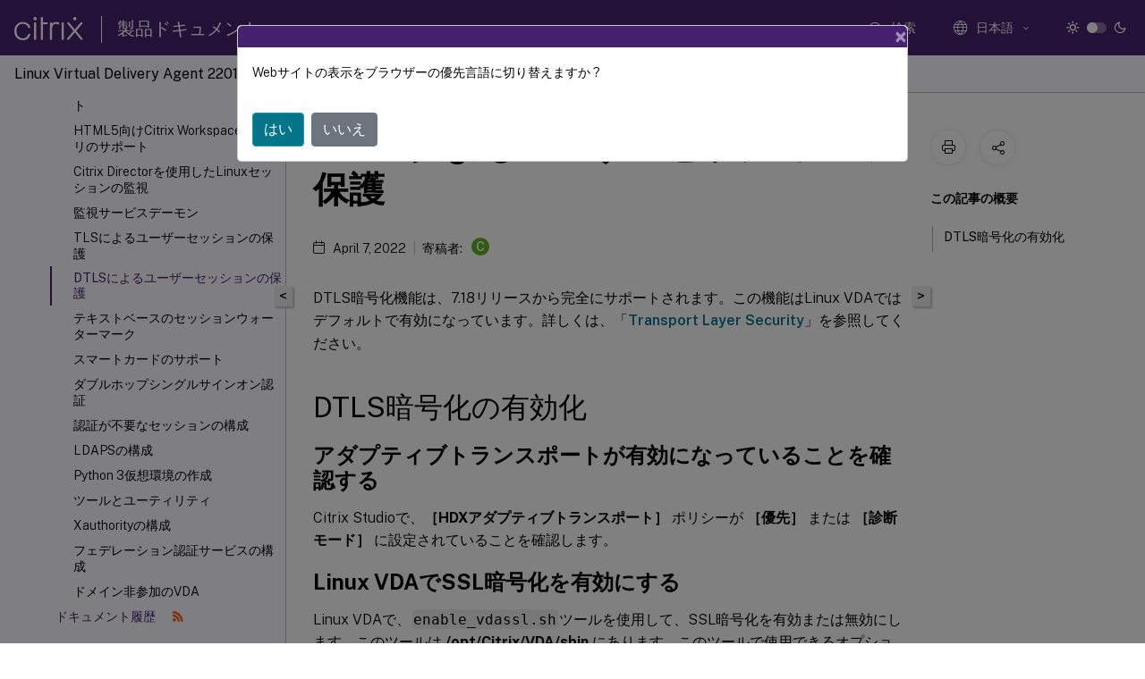

--- FILE ---
content_type: text/html; charset=UTF-8
request_url: https://docs.citrix.com/ja-jp/linux-virtual-delivery-agent/2201/configuration/secure-user-sessions-using-dtls
body_size: 16435
content:
<!DOCTYPE html>
<html lang="ja" class="theme" style="visibility:hidden">
    <head>
<meta http-equiv="Content-Type" content="text/html; charset=UTF-8">
    <meta charset="UTF-8">
    <meta http-equiv="X-UA-Compatible" content="IE=edge">
    <meta name="viewport" content="width=device-width, initial-scale=1.0, maximum-scale=12.0, user-scalable=yes">
    
    
   
    <title>DTLSによるユーザーセッションの保護 | Linux Virtual Delivery Agent 2201</title>
	
    <meta name="description" content="DTLS暗号化機能は、7.18リリースから完全にサポートされます。この機能はLinux VDAではデフォルトで有効になっています。詳しくは、「Transport Layer Security」を参照してください。.Citrix Studioで、［HDXアダプティブトランスポート］ ポリシーが ［優先］ または ［診断モード］ に設定されていることを確認します。.">
	
    <meta name="ctx_product" content="linux_virtual_delivery_agent">
    <meta name="lastModified" content="April 7, 2022">
<meta name="googlebot" content="noindex">
<meta name="robots" content="noindex">
<meta name="mt_fly_provider" content="">
    <meta name="lang_code" content="ja-jp">   
    <meta name="google-site-verification" content="1Wh0frgAsMk_9bvhlqikSVpVii-UUGbdQsKWe4WqTrQ">
    

    

      <link rel="preconnect" href="https://consent.trustarc.com" crossorigin>   

   <link rel="preconnect" href="https://fonts.gstatic.com" crossorigin>

    <link rel="preload" as="style" href="https://fonts.googleapis.com/css2?family=Public+Sans:wght@300;400;600;700&amp;display=swap">

    <link rel="stylesheet" href="https://fonts.googleapis.com/css2?family=Public+Sans:wght@300;400;600;700&amp;display=swap" media="print" onload="this.media='all'">

        
   
    <link rel="preload" as="style" href="/assets/main.css">
    <link rel="stylesheet" href="/assets/main.css">



    <link rel="canonical" href="/ja-jp/linux-virtual-delivery-agent/2201/configuration/secure-user-sessions-using-dtls.html">
    <link rel="icon" type="image/vnd.microsoft.icon" href="/assets/images/favicon.ico">
    <link rel="apple-touch-icon" href="/assets/images/apple-touch-icon.png">
  
    
    
</head>

    <body class="doc">
        <div class="docs-container-fluid">
            <div class="row no-gutters docs-header-container" id="docs-header-container-id">
                <div class="col-sm-12 col-md-12 docs-page-header">
                    
                        
<header class="docs-header clearfix">
  <!-- <button type="button" id="extra-close-button" class="close" data-dismiss="modal" aria-label="Close">
        <span aria-hidden="true">&times;</span>
    </button> -->

  <div class="md-search">
    <div class="md-search-close">
      <span class="docs-icon icon-close"></span>
    </div>
  </div>
  <div class="header-left">
    <div class="docs-icon icon-hamburger md-hamburger"></div>

    <a class="site-title" onclick="location.href='https://www.citrix.com';">
      <span class="docs-icon icon-citrix-new site-logo"></span>
      
    </a>
    <span class="header-divider"> </span>
    <a href="/ja-jp" class="site-title-text">製品ドキュメント</a>
  </div>
  <div class="header-right">
    <div class="search-bar-container">
<!-- Button trigger modal -->
<button type="button" class="btn btn-primary search-btn-homepage" data-toggle="modal" data-target="#algoliaModal" id="search-btn">
  <span class="docs-icon icon-search"></span>
  <div class="search-box-new"> 検索</div>
</button>

<input type="hidden" id="search_type" value="入力して検索">
<input type="hidden" id="search_no_results" value="結果なし">
<input type="hidden" id="search_filter" value="フィルター">
<input type="hidden" id="search_refine" value="検索結果の絞り込み">
<input type="hidden" id="search_clear_all" value="すべてクリア">
<input type="hidden" id="search_citrix_pro_doc" value="製品ドキュメントで検索">
<input type="hidden" id="search_query" value="別のクエリを実行するか、より一般的なクエリを試してください。選択したフィルターをすべて解除します。クエリの例には、「アップグレード」、「ワークスペース」、「証明書」などがあります。">
<input type="hidden" id="search_recommended" value="推奨項目">
<input type="hidden" id="search_related_topics" value="Citrix Tech Zone関連項目">
<input type="hidden" id="search_no_result_tech_zone" value="Tech Zoneで結果が見つかりませんでした">
<input type="hidden" id="search_show_more" value="Tech Zoneの結果をさらに表示">
<input type="hidden" id="search_query_all" value="全製品で検索する">
<input type="hidden" id="search_featured" value="おすすめの項目">
<input type="hidden" id="search_active_filter" value="選択したフィルター">

  <!-- Modal -->
  <div class="modal fade" id="algoliaModal" data-backdrop="false" tabindex="-1" role="dialog" aria-labelledby="algoliaModalLabel" aria-hidden="true">
    <div class="modal-dialog modal-dialog-scrollable" role="document">
      <div class="modal-content search-modal-content">
        <div class="modal-body search-modal-body" id="modal-box-algolia">
          <div>
            <div class="search-filter-head">
              <div class="inner-div">
                <div class="close-search-modal-mobile" data-dismiss="modal" aria-label="Close">
                 <span class="docs-icon algolia-modal-close-icon icon-arrow-back-search"></span>
                </div> 
                <div id="autocomplete">
                </div>
                <div class="close-search-modal" data-dismiss="modal" aria-label="Close">
                  <p>閉じる</p> <span class="docs-icon icon-clearAll-search"></span>
                </div>
                <div class="mobile-filter" id="mobile-filter-button"><span class="docs-icon icon-filter"></span></div>    
              </div>
            </div>
            <div class="search-hits">
              <div class="products-heading">
                <div class="prod">
                <div class="refine-heading">検索結果の絞り込み</div>
                <div id="clear-refinement" class="bg-ss-clear"></div>
                </div>
                <div id="hierarchical-menu">
                  <input type="text" id="product-search" class="product-searchbox" placeholder="製品を検索">
                  <p class="select-product-mobile">製品を選択</p>
                </div>
              </div>
              <div class="mobile-apply-filter" id="mobile-filter-div">
                <div class="mobile-apply-filter-inner">
                  <div id="apply-filter">適用</div>
                  <div id="clear-refinement-mobile">すべてクリア</div>
                </div>
              </div>
              <div id="result-div">
                <div id="query-suggestion-div"></div>
                <div class="show-filter">
                  <div id="selected-message">選択したフィルター</div>
                  <div id="current-refinements"></div>
                </div>
                <div id="empty-search-algolia">
                  <div class="search-icon-big">
                    <span class="docs-icon icon-search no-result"></span>
                  </div>
                  <div class="empty-message-class">
                     <div class="empty-message-line-1 modal-text-center">製品ドキュメントで検索</div>
                  </div>
                </div>
                <div id="infinite-hits-custom" class="hits-container" style="display:none;">
                </div>
              </div>
            </div>
          </div>
        </div>
      </div>
    </div>
  </div>

      <span class="docs-icon icon-search md-search-submit"></span>
    </div>
<div class="language-container">
    <button type="button" class="btn btn-default dropdown-toggle" data-toggle="dropdown" aria-haspopup="true" aria-expanded="false" onclick="loadCaptcha('language')">
        <i class="docs-icon icon-globe cx-globe lang-selected"></i>
        <span class="lang-selected-text"></span>
        <span class="docs-icon dropdown-arrow icon-arrow-down-rounded"></span>
    </button>
        
    <ul class="dropdown-menu">
        <li class="lang active lang-desktop">
            <a class="language-option" href="/en-us/linux-virtual-delivery-agent/2201/configuration/secure-user-sessions-using-dtls.html?lang-switch=true">
                <div class="lang-p">
                    English
                </div>
            </a>
        </li>
        <li class="lang active lang-mobile">
            <a class="language-option" href="/en-us/linux-virtual-delivery-agent/2201/configuration/secure-user-sessions-using-dtls.html?lang-switch=true">
                <div class="lang-p">
                    EN
                </div>
            </a>
        </li>
        <li class="lang active lang-desktop">
            <a class='language-option' href='/de-de/linux-virtual-delivery-agent/2201/configuration/secure-user-sessions-using-dtls?lang-switch=true'>
                <div class="lang-p">
                    Deutsch
                </div>
            </a>
        </li>
        <li class="lang active lang-mobile">
            <a class='language-option' href='/de-de/linux-virtual-delivery-agent/2201/configuration/secure-user-sessions-using-dtls?lang-switch=true'>
                <div class="lang-p">
                    DE
                </div>
            </a>
        </li>
        <li class="lang active lang-desktop">
            <a class='language-option' href='/ja-jp/linux-virtual-delivery-agent/2201/configuration/secure-user-sessions-using-dtls?lang-switch=true'>
                <div class="lang-p">
                    日本語
                </div>
            </a>
        </li>
        <li class="lang active lang-mobile">
            <a class='language-option' href='/ja-jp/linux-virtual-delivery-agent/2201/configuration/secure-user-sessions-using-dtls?lang-switch=true'>
                <div class="lang-p">
                    JA
                </div>
            </a>
        </li>
        <li class="lang active lang-desktop">
            <a class='language-option' href='/zh-cn/linux-virtual-delivery-agent/2201/configuration/secure-user-sessions-using-dtls?lang-switch=true'>
                <div class="lang-p">
                    简体中文
                </div>
            </a>
        </li>
        <li class="lang active lang-mobile">
            <a class='language-option' href='/zh-cn/linux-virtual-delivery-agent/2201/configuration/secure-user-sessions-using-dtls?lang-switch=true'>
                <div class="lang-p">
                    ZH
                </div>
            </a>
        </li>
        <li class="lang active lang-desktop">
            <a class='language-option' href='/fr-fr/linux-virtual-delivery-agent/2201/configuration/secure-user-sessions-using-dtls?lang-switch=true'>
                <div class="lang-p">
                    Français
                </div>
            </a>
        </li>
        <li class="lang active lang-mobile">
            <a class='language-option' href='/fr-fr/linux-virtual-delivery-agent/2201/configuration/secure-user-sessions-using-dtls?lang-switch=true'>
                <div class="lang-p">
                    FR
                </div>
            </a>
        </li>
        <li class="lang active lang-desktop">
            <a class='language-option' href='/es-es/linux-virtual-delivery-agent/2201/configuration/secure-user-sessions-using-dtls?lang-switch=true'>
                <div class="lang-p">
                    Español
                </div>
            </a>
        </li>
        <li class="lang active lang-mobile">
            <a class='language-option' href='/es-es/linux-virtual-delivery-agent/2201/configuration/secure-user-sessions-using-dtls?lang-switch=true'>
                <div class="lang-p">
                    ES
                </div>
            </a>
        </li>
    </ul>
</div>



    <div class="light-toggle-box">
      <div class="light docs-actions-item">
        <span data-content="ライトテーマ">
          <i class="docs-icon icon-sun"></i>
        </span>
      </div>
      <label class="switch">
        <input id="switch_theme" type="checkbox">
        <span class="slider round"></span>
      </label>
      <div class="dark docs-actions-item">
        <span data-content="ダークテーマ">
          <i class="docs-icon icon-moon"></i>
        </span>
      </div>
    </div>

    <button class="themebtn-switch">
      <span data-content="ライトテーマ" class="theme-mobile">
        <i class="docs-icon icon-sun"></i>
      </span>
    </button>
  </div>
</header>


                    
					 <div id="docs-banner">
                        <div id="banner-div" style="display: none;" data-component="dismissible-item" data-expiry="1000" data-id="welcome-banner" data-type="info" data-value='&lt;div&gt;&lt;p id="text-banner"&gt;&lt;/p&gt;&lt;p id="new-banner"&gt;&lt;/p&gt;&lt;/div&gt;'></div>


                    </div>
                </div>
            </div>
            <div class="row no-gutters">
                <div class="col-sm-12 col-md-12 docs-page-content">
			<div id="invisible-recaptcha"></div>
     			 <input type="hidden" id="recaptchaVal" value="">
                    
   
<div class="row no-gutters" id="collapse">
  <div class="col-3 col-md-4 col-lg-3 content-left-wrapper">
    <div class="left-wrapper">
      
      

    
   <div class="version-name-class">
       <span class="version-name">Linux Virtual Delivery Agent 2201</span>
   </div>
    <div class="cx-version-options">
            <div class="dropdown has-no-options">
                
            <button class="btn btn-secondary dropdown-toggle docsproductversiondropdown" type="button" data-toggle="dropdown" aria-haspopup="true" aria-expanded="false">
                <p class="version-name-container">
                </p>
            </button>
            <div class="dropdown-menu" aria-labelledby="dropdownMenuButton">
            
              <a class="dropdown-item" data-version-url="/ja-jp/linux-virtual-delivery-agent/current-release">Current Release</a>
            
              <a class="dropdown-item" data-version-url="/ja-jp/linux-virtual-delivery-agent/2402-ltsr">2402 LTSR</a>
            
              <a class="dropdown-item" data-version-url="/ja-jp/linux-virtual-delivery-agent/2311">2311</a>
            
              <a class="dropdown-item" data-version-url="/ja-jp/linux-virtual-delivery-agent/2308">2308</a>
            
              <a class="dropdown-item" data-version-url="/ja-jp/linux-virtual-delivery-agent/2305">2305</a>
            
              <a class="dropdown-item" data-version-url="/ja-jp/linux-virtual-delivery-agent/2303">2303</a>
            
              <a class="dropdown-item" data-version-url="/ja-jp/linux-virtual-delivery-agent/2301">2301</a>
            
              <a class="dropdown-item" data-version-url="/ja-jp/linux-virtual-delivery-agent/2212">2212</a>
            
              <a class="dropdown-item" data-version-url="/ja-jp/linux-virtual-delivery-agent/2210">2210</a>
            
              <a class="dropdown-item" data-version-url="/ja-jp/linux-virtual-delivery-agent/2209">2209</a>
            
              <a class="dropdown-item" data-version-url="/ja-jp/linux-virtual-delivery-agent/2207">2207</a>
            
              <a class="dropdown-item" data-version-url="/ja-jp/linux-virtual-delivery-agent/2206">2206</a>
            
              <a class="dropdown-item" data-version-url="/ja-jp/linux-virtual-delivery-agent/2204">2204</a>
            
              <a class="dropdown-item" data-version-url="/ja-jp/linux-virtual-delivery-agent/2203-ltsr">2203 LTSR</a>
            
              <a class="dropdown-item" data-version-url="/ja-jp/linux-virtual-delivery-agent/1912-ltsr/configuration/secure-user-sessions-using-dtls.html">1912 LTSR</a>
            
              <a class="dropdown-item" data-version-url="/ja-jp/linux-virtual-delivery-agent/7-15-ltsr">7.15 LTSR</a>
            
            </div>
        </div>
    </div>


<div class="left-nav">
    <div class="overlay"></div>
    <ul class="ctx-sub-menu scrollable">
                <li class="has-sub-nav-li">
                    
                    <p>
                        <span class="ctx-sub-menu-group-link has-sub-nav docs-icon icon-arrow-down-rounded"></span>
                    
                        
                        
                        
                        
                        <a class='ctx-sub-menu-group-title' href='/ja-jp/linux-virtual-delivery-agent/2201/whats-new'>
                            新機能
                            
                            
                        </a>
                    </p>
                        <ul id="ctx-sub-menu-children" class="ctx-sub-menu-closed">
                                <li>
                                    <p>  
                                        <a href='/ja-jp/linux-virtual-delivery-agent/2201/whats-new/fixed-issues'>解決された問題</a>
                                </p>
</li>
                                <li>
                                    <p>  
                                        <a href='/ja-jp/linux-virtual-delivery-agent/2201/whats-new/known-issues'>既知の問題</a>
                                </p>
</li>
                                <li>
                                    <p>  
                                        <a href='/ja-jp/linux-virtual-delivery-agent/2201/whats-new/lvda-third-party-notices'>サードパーティ製品についての通知</a>
                                </p>
</li>
                                <li>
                                    <p>  
                                        <a href='/ja-jp/linux-virtual-delivery-agent/2201/whats-new/removed-features'>廃止</a>
                                </p>
</li>
                        </ul>
                 </li>
                <li>
                    
                    <p>
                    
                        
                        
                        
                        
                        <a href='/ja-jp/linux-virtual-delivery-agent/2201/system-requirements'>
                            システム要件
                            
                            
                        </a>
                    </p>
                 </li>
                <li class="has-sub-nav-li">
                    
                    <p>
                        <span class="ctx-sub-menu-group-link has-sub-nav docs-icon icon-arrow-down-rounded"></span>
                    
                        
                        
                        
                        
                        <a class='ctx-sub-menu-group-title' href='/ja-jp/linux-virtual-delivery-agent/2201/installation-overview'>
                            インストール
                            
                            
                        </a>
                    </p>
                        <ul id="ctx-sub-menu-children" class="ctx-sub-menu-closed">
                                <li>
                                    <p>  
                                        <a href='/ja-jp/linux-virtual-delivery-agent/2201/installation-overview/easy-install'>簡単インストールによる簡易インストール（推奨）</a>
                                </p>
</li>
                                <li>
                                    <p>  
                                        <a href='/ja-jp/linux-virtual-delivery-agent/2201/installation-overview/redhat'>Amazon Linux 2向け、CentOS向け、およびRHEL向けLinux Virtual Delivery Agentの手動インストール</a>
                                </p>
</li>
                                <li>
                                    <p>  
                                        <a href='/ja-jp/linux-virtual-delivery-agent/2201/installation-overview/suse'>Linux Virtual Delivery Agent for SUSEの手動インストール</a>
                                </p>
</li>
                                <li>
                                    <p>  
                                        <a href='/ja-jp/linux-virtual-delivery-agent/2201/installation-overview/ubuntu'>Linux Virtual Delivery Agent for Ubuntuの手動インストール</a>
                                </p>
</li>
                                <li>
                                    <p>  
                                        <a href='/ja-jp/linux-virtual-delivery-agent/2201/installation-overview/debian'>Linux Virtual Delivery Agent for Debianの手動インストール</a>
                                </p>
</li>
                                <li>
                                    <p>  
                                        <a href='/ja-jp/linux-virtual-delivery-agent/2201/installation-overview/create-linux-vdas-in-citrix-virtual-apps-desktops-standard-azure'>Citrix Virtual Apps and Desktops Standard for AzureでLinux VDAを作成</a>
                                </p>
</li>
                                <li>
                                    <p>  
                                        <a href='/ja-jp/linux-virtual-delivery-agent/2201/installation-overview/use-mcs-to-create-linux-vms'>MCSを使用したLinux仮想マシンの作成</a>
                                </p>
</li>
                                <li>
                                    <p>  
                                        <a href='/ja-jp/linux-virtual-delivery-agent/2201/installation-overview/use-pvs-to-create-linux-vms'>Citrix Provisioningを使用したLinux仮想マシンの作成</a>
                                </p>
</li>
                                <li>
                                    <p>  
                                        <a href='/ja-jp/linux-virtual-delivery-agent/2201/installation-overview/configure-delivery-controllers'>XenDesktop 7.6以前のバージョンを対象としたDelivery Controllerの構成</a>
                                </p>
</li>
                        </ul>
                 </li>
                <li class="has-sub-nav-li">
                    
                    <p class="child-active">
                        <span class="ctx-sub-menu-group-link has-sub-nav docs-icon icon-arrow-up-rounded "></span>
                    
                        
                        
                        
                        
                        <a class='ctx-sub-menu-group-title' href='/ja-jp/linux-virtual-delivery-agent/2201/configuration'>
                            構成
                            
                            
                        </a>
                    </p>
                        <ul id="ctx-sub-menu-children" class="ctx-sub-menu-child-open">
                                <li>
                                    <p>  
                                        <a href='/ja-jp/linux-virtual-delivery-agent/2201/configuration/integrate-nis-with-active-directory'>NISのActive Directoryとの統合</a>
                                </p>
</li>
                                <li>
                                    <p>  
                                        <a href='/ja-jp/linux-virtual-delivery-agent/2201/configuration/publish-apps'>アプリケーションの公開</a>
                                </p>
</li>
                                <li>
                                    <p>  
                                        <a href='/ja-jp/linux-virtual-delivery-agent/2201/configuration/linux-vda-self-update'>Linux VDAの自動更新</a>
                                </p>
</li>
                                <li>
                                    <p>  
                                        <a href='/ja-jp/linux-virtual-delivery-agent/2201/configuration/remote-pc-access'>リモートPCアクセス</a>
                                </p>
</li>
                                <li>
                                    <p>  
                                        <a href='/ja-jp/linux-virtual-delivery-agent/2201/configuration/printing-best-practice'>印刷</a>
                                </p>
</li>
                                <li>
                                    <p>  
                                        <a href='/ja-jp/linux-virtual-delivery-agent/2201/configuration/file-copy-and-paste'>ファイルのコピーと貼り付け</a>
                                </p>
</li>
                                <li>
                                    <p>  
                                        <a href='/ja-jp/linux-virtual-delivery-agent/2201/configuration/file-transfer'>ファイル転送</a>
                                </p>
</li>
                                <li>
                                    <p>  
                                        <a href='/ja-jp/linux-virtual-delivery-agent/2201/configuration/pdf-printing'>PDF印刷</a>
                                </p>
</li>
                                <li>
                                    <p>  
                                        <a href='/ja-jp/linux-virtual-delivery-agent/2201/configuration/configuring-graphics'>グラフィックの構成</a>
                                </p>
</li>
                                <li>
                                    <p>  
                                        <a href='/ja-jp/linux-virtual-delivery-agent/2201/configuration/thinwire-progressive-display'>Thinwireのプログレッシブ表示</a>
                                </p>
</li>
                                <li>
                                    <p>  
                                        <a href='/ja-jp/linux-virtual-delivery-agent/2201/configuration/non-grid-3d-graphics'>GRID以外の3Dグラフィック</a>
                                </p>
</li>
                                <li>
                                    <p>  
                                        <a href='/ja-jp/linux-virtual-delivery-agent/2201/configuration/configure-policies'>ポリシーの設定</a>
                                </p>
</li>
                                <li>
                                    <p>  
                                        <a href='/ja-jp/linux-virtual-delivery-agent/2201/configuration/policy-support-list'>ポリシーサポート一覧</a>
                                </p>
</li>
                                <li>
                                    <p>  
                                        <a href='/ja-jp/linux-virtual-delivery-agent/2201/configuration/configure-ipv6'>IPv6の構成</a>
                                </p>
</li>
                                <li>
                                    <p>  
                                        <a href='/ja-jp/linux-virtual-delivery-agent/2201/configuration/configure-ceip'>CEIPの構成</a>
                                </p>
</li>
                                <li>
                                    <p>  
                                        <a href='/ja-jp/linux-virtual-delivery-agent/2201/configuration/configure-usb-redirection'>USBリダイレクトの設定</a>
                                </p>
</li>
                                <li>
                                    <p>  
                                        <a href='/ja-jp/linux-virtual-delivery-agent/2201/configuration/audio-features'>オーディオ機能</a>
                                </p>
</li>
                                <li>
                                    <p>  
                                        <a href='/ja-jp/linux-virtual-delivery-agent/2201/configuration/hdx-webcam-video-compression'>HDX Webカメラビデオ圧縮</a>
                                </p>
</li>
                                <li>
                                    <p>  
                                        <a href='/ja-jp/linux-virtual-delivery-agent/2201/configuration/hdx-screen-sharing'>HDX画面共有</a>
                                </p>
</li>
                                <li>
                                    <p>  
                                        <a href='/ja-jp/linux-virtual-delivery-agent/2201/configuration/configure-session-reliability'>セッション画面の保持の構成</a>
                                </p>
</li>
                                <li>
                                    <p>  
                                        <a href='/ja-jp/linux-virtual-delivery-agent/2201/configuration/soft-keyboard'>ソフトキーボード</a>
                                </p>
</li>
                                <li>
                                    <p>  
                                        <a href='/ja-jp/linux-virtual-delivery-agent/2201/configuration/client-ime'>クライアント側IME</a>
                                </p>
</li>
                                <li>
                                    <p>  
                                        <a href='/ja-jp/linux-virtual-delivery-agent/2201/configuration/configure-server-ime'>多言語入力のサポート</a>
                                </p>
</li>
                                <li>
                                    <p>  
                                        <a href='/ja-jp/linux-virtual-delivery-agent/2201/configuration/dynamic-keyboard-layout-synchronization'>動的なキーボードレイアウトの同期</a>
                                </p>
</li>
                                <li>
                                    <p>  
                                        <a href='/ja-jp/linux-virtual-delivery-agent/2201/configuration/client-ime-user-interface-synchronization'>クライアント側IMEユーザーインターフェイスの同期</a>
                                </p>
</li>
                                <li>
                                    <p>  
                                        <a href='/ja-jp/linux-virtual-delivery-agent/2201/configuration/hdx-insight'>HDX Insight</a>
                                </p>
</li>
                                <li>
                                    <p>  
                                        <a href='/ja-jp/linux-virtual-delivery-agent/2201/configuration/rendezvous-v1'>Rendezvous V1</a>
                                </p>
</li>
                                <li>
                                    <p>  
                                        <a href='/ja-jp/linux-virtual-delivery-agent/2201/configuration/rendezvous-v2'>Rendezvous V2（プレビュー）</a>
                                </p>
</li>
                                <li>
                                    <p>  
                                        <a href='/ja-jp/linux-virtual-delivery-agent/2201/configuration/adaptive-transport'>アダプティブトランスポート</a>
                                </p>
</li>
                                <li>
                                    <p>  
                                        <a href='/ja-jp/linux-virtual-delivery-agent/2201/configuration/integrate-with-the-citrix-telemetry-service'>Citrix Telemetry Serviceとの統合</a>
                                </p>
</li>
                                <li>
                                    <p>  
                                        <a href='/ja-jp/linux-virtual-delivery-agent/2201/configuration/tracing-on'>トレースオン</a>
                                </p>
</li>
                                <li>
                                    <p>  
                                        <a href='/ja-jp/linux-virtual-delivery-agent/2201/configuration/session-shadowing'>セッションのシャドウ</a>
                                </p>
</li>
                                <li>
                                    <p>  
                                        <a href='/ja-jp/linux-virtual-delivery-agent/2201/configuration/browser-content-redirection'>ブラウザーコンテンツのリダイレクト</a>
                                </p>
</li>
                                <li>
                                    <p>  
                                        <a href='/ja-jp/linux-virtual-delivery-agent/2201/configuration/support-citrix-workspace-app-for-html5'>HTML5向けCitrix Workspaceアプリのサポート</a>
                                </p>
</li>
                                <li>
                                    <p>  
                                        <a href='/ja-jp/linux-virtual-delivery-agent/2201/configuration/monitor-linux-sessions-in-director'>Citrix Directorを使用したLinuxセッションの監視</a>
                                </p>
</li>
                                <li>
                                    <p>  
                                        <a href='/ja-jp/linux-virtual-delivery-agent/2201/configuration/monitor-service-daemon'>監視サービスデーモン</a>
                                </p>
</li>
                                <li>
                                    <p>  
                                        <a href='/ja-jp/linux-virtual-delivery-agent/2201/configuration/secure-user-sessions-using-tls'>TLSによるユーザーセッションの保護</a>
                                </p>
</li>
                                <li>
                                    <p class="active">
                                        DTLSによるユーザーセッションの保護
                                </p>
</li>
                                <li>
                                    <p>  
                                        <a href='/ja-jp/linux-virtual-delivery-agent/2201/configuration/text-based-session-watermark'>テキストベースのセッションウォーターマーク</a>
                                </p>
</li>
                                <li>
                                    <p>  
                                        <a href='/ja-jp/linux-virtual-delivery-agent/2201/configuration/support-for-smart-cards'>スマートカードのサポート</a>
                                </p>
</li>
                                <li>
                                    <p>  
                                        <a href='/ja-jp/linux-virtual-delivery-agent/2201/configuration/single-sign-on'>ダブルホップシングルサインオン認証</a>
                                </p>
</li>
                                <li>
                                    <p>  
                                        <a href='/ja-jp/linux-virtual-delivery-agent/2201/configuration/configure-anonymous-session'>認証が不要なセッションの構成</a>
                                </p>
</li>
                                <li>
                                    <p>  
                                        <a href='/ja-jp/linux-virtual-delivery-agent/2201/configuration/configure-ldaps'>LDAPSの構成</a>
                                </p>
</li>
                                <li>
                                    <p>  
                                        <a href='/ja-jp/linux-virtual-delivery-agent/2201/configuration/create-a-python3-virtual-environment'>Python 3仮想環境の作成</a>
                                </p>
</li>
                                <li>
                                    <p>  
                                        <a href='/ja-jp/linux-virtual-delivery-agent/2201/configuration/tools-and-utilities'>ツールとユーティリティ</a>
                                </p>
</li>
                                <li>
                                    <p>  
                                        <a href='/ja-jp/linux-virtual-delivery-agent/2201/configuration/configure-xauthority'>Xauthorityの構成</a>
                                </p>
</li>
                                <li>
                                    <p>  
                                        <a href='/ja-jp/linux-virtual-delivery-agent/2201/configuration/federated-authentication-service'>フェデレーション認証サービスの構成</a>
                                </p>
</li>
                                <li>
                                    <p>  
                                        <a href='/ja-jp/linux-virtual-delivery-agent/2201/configuration/non-domain-joined-vdas'>ドメイン非参加のVDA</a>
                                </p>
</li>
                        </ul>
                 </li>
                <li>
                    
                    <p>
                    
                        
                        
                        
                        
                        <a class='history-class' href='/ja-jp/linux-virtual-delivery-agent/2201/document-history'> ドキュメント履歴
                            
                            
                                <span class="docs-icon icon-rss ml-3"></span>
                        </a>
                    </p>
                 </li>
        
    </ul>
</div>


      
    </div>
  </div>
  <div class="col-xs-12 col-md-8 col-lg-9 content-right-wrapper">
    <div class="row no-gutters">
      <!--in this line there is class="h-100" which gives height 100%!important this is causing the issue  -->
      <div class="col-12 add-margin sticky-banner">
        
        <div id="mtDesktopBanner" class="mt-feedback-banner mt-feedback-banner-wrapper" style="display: none">
          <div class="feedback-banner-container " data-localize-header="mt-feedback-form">
    <div class="banner-content-wrapper">
        <span class="banner-heading" data-localize="mt_feedback_banner_heading">このコンテンツは動的に機械翻訳されています。</span>
    </div>
    <div class="banner-content-wrapper">
        <a class="banner-modal-button" href="#" data-toggle="modal" data-target="#mtFeedbackModal">
            <span data-localize="mt_feedback_banner_link">フィードバックを提供する</span>
        </a>
    </div>
</div>
<div class="grate-ful-section" data-localize-header="mt-feedback-form">
    <!--suc_msg div will show when we get success response from netlify for the podio feedback -->  
        <img width="20" height="20" id="grate-ful-section_image_id">
        <span data-localize="mt_feedback_thank_you_text">ご意見をお寄せいただきありがとうございました 
        </span>
</div>
        </div>
         
<nav aria-label="breadcrumb" class="d-lg-block breadcrumb-mobile ">
    <div class="breadcrumb-container sub-content-main-wrapper">
        <ol class="breadcrumb ctx-breadcrumbs">
            <li class="breadcrumb-item"><a href="/ja-jp"><span class="docs-icon icon-home breadcrumb-icon"></span></a></li>
            <li class="breadcrumb-item"><a href="/ja-jp/linux-virtual-delivery-agent">Linux Virtual Delivery Agent</a></li>
            <li class="breadcrumb-item"><a href="/ja-jp/linux-virtual-delivery-agent/2201">Linux Virtual Delivery Agent 2201</a></li>
        </ol>
    </div>
</nav>
      </div>
      
      <div style="position: sticky; width: 100%; top: 200px; z-index: 3">
        <button id="collapse-left">&lt;</button>
        <button id="show-left" style="display: none">&gt;</button>
      </div>

       
      <div class="col-12 col-sm-12 col-md-12 col-lg-9 order-12 order-sm-12 order-md-12 order-lg-1 sub-content-main-flex">
        <div class="sub-content-main-wrapper h-100">
          <div class="sub-content-main-wrapper-innner">
            

            <div class="mt-note" style="display: none">
              <div class="notification-container">
    <div class="notification-panel container-fluid" style="display:none">
        <div class="row outer-row-cont">
            <div class="col-12 col-md-7 col-sm-6 col-lg-7 outer-cont">
                <p class="notification-text en-us">This content has been machine translated dynamically.</p>
                <p class="notification-text de-de">Dieser Inhalt ist eine maschinelle Übersetzung, die dynamisch erstellt wurde. <a href="#mt-disclaimer">(Haftungsausschluss)</a></p>
                <p class="notification-text fr-fr">Cet article a été traduit automatiquement de manière dynamique. <a href="#mt-disclaimer">(Clause de non responsabilité)</a></p>
                <p class="notification-text es-es">Este artículo lo ha traducido una máquina de forma dinámica. <a href="#mt-disclaimer">(Aviso legal)</a></p>
				<p class="notification-text zh-cn">此内容已经过机器动态翻译。 <a href="#mt-disclaimer">放弃</a></p>
                <p class="notification-text ja-jp">このコンテンツは動的に機械翻訳されています。<a href="#mt-disclaimer">免責事項</a></p>
                <p class="notification-text ko-kr">이 콘텐츠는 동적으로 기계 번역되었습니다. <a href="#mt-disclaimer">책임 부인</a></p>
                <p class="notification-text pt-br">Este texto foi traduzido automaticamente. <a href="#mt-disclaimer">(Aviso legal)</a></p>
                <p class="notification-text it-it">Questo contenuto è stato tradotto dinamicamente con traduzione automatica.<a href="#mt-disclaimer">(Esclusione di responsabilità))</a></p>
                
                <p class="notification-text en-us-persistent-mt">This article has been machine translated.</p>
                <p class="notification-text de-de-persistent-mt">Dieser Artikel wurde maschinell übersetzt. <a href="#mt-disclaimer">(Haftungsausschluss)</a></p>
                <p class="notification-text fr-fr-persistent-mt">Ce article a été traduit automatiquement. <a href="#mt-disclaimer">(Clause de non responsabilité)</a></p>
                <p class="notification-text es-es-persistent-mt">Este artículo ha sido traducido automáticamente. <a href="#mt-disclaimer">(Aviso legal)</a></p>
                <p class="notification-text ja-jp-persistent-mt">この記事は機械翻訳されています.<a href="#mt-disclaimer">免責事項</a></p>
                <p class="notification-text ko-kr-persistent-mt">이 기사는 기계 번역되었습니다.<a href="#mt-disclaimer">책임 부인</a></p>
                <p class="notification-text pt-br-persistent-mt">Este artigo foi traduzido automaticamente.<a href="#mt-disclaimer">(Aviso legal)</a></p>
                <p class="notification-text zh-cn-persistent-mt">这篇文章已经过机器翻译.<a href="#mt-disclaimer">放弃</a></p>
                <p class="notification-text it-it-persistent-mt">Questo articolo è stato tradotto automaticamente.<a href="#mt-disclaimer">(Esclusione di responsabilità))</a></p>
            </div>
            <div class="col-12 col-md-5 col-sm-6 col-lg-5 inner-cont">
                <div class="button">
                    <div class="switcher">
                        <a class="mt-switchback-btn" href="javascript:">
                            <img width="20" height="20" class="blue_icon" id="mt-switchback-btn_image"> 
                            <span class="en-us">Switch to english</span>
                            <span class="de-de" style="display:none">Auf Englisch anzeigen</span>
                            <span class="fr-fr" style="display:none">Lire en anglais</span>
                            <span class="es-es" style="display:none">Leer en inglés</span>
                            <span class="ja-jp" style="display:none">英語に切り替え</span>
                            <span class="ko-kr" style="display:none">영어로 전환</span>
                            <span class="pt-br" style="display:none">Mudar para ingles</span>
                            <span class="zh-cn" style="display:none">切换到英文</span>
                            <span class="it-it" style="display:none">Passa all'inglese</span>
                        </a>
                    </div>
                </div>
            </div>
        </div>
    </div>
    <div style="display:none" id="notification-panel-error" class="notification-panel-error">
        <span class="icon-warning docs-icon"></span>
        <p class="notification-text">Translation failed!</p>
    </div>
 </div>

            </div>
            <div class="sub-content-main">
               
              <div class="title-container">
                <h1 class="page-title  d-sm-none d-lg-block"> DTLSによるユーザーセッションの保護 
                </h1>
              </div>

                 <div class="meta-data d-none d-lg-block">
        <span class="docs-icon icon-calendar"></span>
                <span class="last-modified">April 7, 2022</span>
                        
                        
                                <div class="contributor">
                                寄稿者: 
                                        
					<div class="contributor-inline">
                                                <!--  -->
                                                
                                                                <span class="contributor-info unconsented-contributor" title="
                        Citrix
                         Staff">
                        C
                        </span>
										</div>
                                </div>
                <div class="meta-border"></div>
</div>
   


<p>DTLS暗号化機能は、7.18リリースから完全にサポートされます。この機能はLinux VDAではデフォルトで有効になっています。詳しくは、「<a href="/ja-jp/citrix-virtual-apps-desktops/secure/tls.html">Transport Layer Security</a>」を参照してください。</p>

<h2 id="dtls暗号化の有効化">
<a class="anchor" href="#dtls%E6%9A%97%E5%8F%B7%E5%8C%96%E3%81%AE%E6%9C%89%E5%8A%B9%E5%8C%96" aria-hidden="true"><span class="octicon octicon-link"></span></a>DTLS暗号化の有効化</h2>

<h3 id="アダプティブトランスポートが有効になっていることを確認する">
<a class="anchor" href="#%E3%82%A2%E3%83%80%E3%83%97%E3%83%86%E3%82%A3%E3%83%96%E3%83%88%E3%83%A9%E3%83%B3%E3%82%B9%E3%83%9D%E3%83%BC%E3%83%88%E3%81%8C%E6%9C%89%E5%8A%B9%E3%81%AB%E3%81%AA%E3%81%A3%E3%81%A6%E3%81%84%E3%82%8B%E3%81%93%E3%81%A8%E3%82%92%E7%A2%BA%E8%AA%8D%E3%81%99%E3%82%8B" aria-hidden="true"><span class="octicon octicon-link"></span></a>アダプティブトランスポートが有効になっていることを確認する<a name="%E3%82%A2%E3%83%80%E3%83%97%E3%83%86%E3%82%A3%E3%83%96%E3%83%88%E3%83%A9%E3%83%B3%E3%82%B9%E3%83%9D%E3%83%BC%E3%83%88%E3%81%8C%E6%9C%89%E5%8A%B9%E3%81%AB%E3%81%AA%E3%81%A3%E3%81%A6%E3%81%84%E3%82%8B%E3%81%93%E3%81%A8%E3%82%92%E7%A2%BA%E8%AA%8D%E3%81%99%E3%82%8B" class="anchor" href="#%E3%82%A2%E3%83%80%E3%83%97%E3%83%86%E3%82%A3%E3%83%96%E3%83%88%E3%83%A9%E3%83%B3%E3%82%B9%E3%83%9D%E3%83%BC%E3%83%88%E3%81%8C%E6%9C%89%E5%8A%B9%E3%81%AB%E3%81%AA%E3%81%A3%E3%81%A6%E3%81%84%E3%82%8B%E3%81%93%E3%81%A8%E3%82%92%E7%A2%BA%E8%AA%8D%E3%81%99%E3%82%8B"></a>
</h3>

<p>Citrix Studioで、<strong>［HDXアダプティブトランスポート］</strong> ポリシーが <strong>［優先］</strong> または <strong>［診断モード］</strong> に設定されていることを確認します。</p>

<h3 id="linux-vdaでssl暗号化を有効にする">
<a class="anchor" href="#linux-vda%E3%81%A7ssl%E6%9A%97%E5%8F%B7%E5%8C%96%E3%82%92%E6%9C%89%E5%8A%B9%E3%81%AB%E3%81%99%E3%82%8B" aria-hidden="true"><span class="octicon octicon-link"></span></a>Linux VDAでSSL暗号化を有効にする<a name="linux-vda%E3%81%A7ssl%E6%9A%97%E5%8F%B7%E5%8C%96%E3%82%92%E6%9C%89%E5%8A%B9%E3%81%AB%E3%81%99%E3%82%8B" class="anchor" href="#linux-vda%E3%81%A7ssl%E6%9A%97%E5%8F%B7%E5%8C%96%E3%82%92%E6%9C%89%E5%8A%B9%E3%81%AB%E3%81%99%E3%82%8B"></a>
</h3>

<p>Linux VDAで、<code class="language-plaintext highlighter-rouge">enable_vdassl.sh</code>ツールを使用して、SSL暗号化を有効または無効にします。このツールは <strong>/opt/Citrix/VDA/sbin</strong> にあります。このツールで使用できるオプションについては、<code class="language-plaintext highlighter-rouge">/opt/Citrix/VDA/sbin/enable_vdassl.sh –h</code>コマンドを実行してください。</p>

<blockquote>
  <p><strong>注：</strong></p>

  <p>現在、Linux VDAはDTLS 1.0とDTLS 1.2の両方をサポートしています。DTLS 1.2にはCitrix Receiver for Windows 4.12またはWindows向けCitrix Workspaceアプリ1808以降が必要です。使用しているクライアントがDTLS 1.0（Citrix Receiver for Windows 4.11など）のみをサポートしている場合は、<code class="language-plaintext highlighter-rouge">enable_vdassl.sh</code>ツールを使用して、<code class="language-plaintext highlighter-rouge">SSLMinVersion</code>を<code class="language-plaintext highlighter-rouge">TLS_1.0</code>に<code class="language-plaintext highlighter-rouge">SSLCipherSuite</code>を<code class="language-plaintext highlighter-rouge">COM</code>または<code class="language-plaintext highlighter-rouge">ALL</code>に設定します。</p>
</blockquote>


            </div>
            <div class="mt-disclaimer" style="display: none">
              <a id="mt-disclaimer"></a>
              <!--googleoff: all-->
<div class="mt-citrix-disclaimer" data-localize-header="mt-disclaimers">
    <span data-localize="mt_disclaimer"> このコンテンツの正式なバージョンは英語で提供されています。Cloud Software Groupドキュメントのコンテンツの一部は、お客様の利便性のみを目的として機械翻訳されています。Cloud Software Groupは機械翻訳されたコンテンツを管理していないため、誤り、不正確な情報、不適切な用語が含まれる場合があります。英語の原文から他言語への翻訳について、精度、信頼性、適合性、正確性、またはお使いのCloud Software Group製品またはサービスと機械翻訳されたコンテンツとの整合性に関する保証、該当するライセンス契約書またはサービス利用規約、あるいはCloud Software Groupとのその他すべての契約に基づき提供される保証、および製品またはサービスのドキュメントとの一致に関する保証は、明示的か黙示的かを問わず、かかるドキュメントの機械翻訳された範囲には適用されないものとします。機械翻訳されたコンテンツの使用に起因する損害または問題について、Cloud Software Groupは責任を負わないものとします。 </span>
</div>
<div class="mt-disclaimer-container">
    <div class="mt-de-de-gl-disclaimer" style="display:none">
        DIESER DIENST KANN ÜBERSETZUNGEN ENTHALTEN, DIE VON GOOGLE BEREITGESTELLT WERDEN. GOOGLE LEHNT JEDE AUSDRÜCKLICHE ODER STILLSCHWEIGENDE GEWÄHRLEISTUNG IN BEZUG AUF DIE ÜBERSETZUNGEN AB, EINSCHLIESSLICH JEGLICHER GEWÄHRLEISTUNG DER GENAUIGKEIT, ZUVERLÄSSIGKEIT UND JEGLICHER STILLSCHWEIGENDEN GEWÄHRLEISTUNG DER MARKTGÄNGIGKEIT, DER EIGNUNG FÜR EINEN BESTIMMTEN ZWECK UND DER NICHTVERLETZUNG VON RECHTEN DRITTER.
    </div>
    <div class="mt-fr-fr-gl-disclaimer" style="display:none">
        CE SERVICE PEUT CONTENIR DES TRADUCTIONS FOURNIES PAR GOOGLE. GOOGLE EXCLUT TOUTE GARANTIE RELATIVE AUX TRADUCTIONS, EXPRESSE OU IMPLICITE, Y COMPRIS TOUTE GARANTIE D'EXACTITUDE, DE FIABILITÉ ET TOUTE GARANTIE IMPLICITE DE QUALITÉ MARCHANDE, D'ADÉQUATION À UN USAGE PARTICULIER ET D'ABSENCE DE CONTREFAÇON.
    </div>
    <div class="mt-es-es-gl-disclaimer" style="display:none">
        ESTE SERVICIO PUEDE CONTENER TRADUCCIONES CON TECNOLOGÍA DE GOOGLE. GOOGLE RENUNCIA A TODAS LAS GARANTÍAS RELACIONADAS CON LAS TRADUCCIONES, TANTO IMPLÍCITAS COMO EXPLÍCITAS, INCLUIDAS LAS GARANTÍAS DE EXACTITUD, FIABILIDAD Y OTRAS GARANTÍAS IMPLÍCITAS DE COMERCIABILIDAD, IDONEIDAD PARA UN FIN EN PARTICULAR Y AUSENCIA DE INFRACCIÓN DE DERECHOS.
    </div>
    <div class="mt-zh-cn-gl-disclaimer" style="display:none">
        本服务可能包含由 Google 提供技术支持的翻译。Google 对这些翻译内容不做任何明示或暗示的保证，包括对准确性、可靠性的任何保证以及对适销性、特定用途的适用性和非侵权性的任何暗示保证。
    </div>
    <div class="mt-ja-jp-gl-disclaimer" style="display:none">
        このサービスには、Google が提供する翻訳が含まれている可能性があります。Google は翻訳について、明示的か黙示的かを問わず、精度と信頼性に関するあらゆる保証、および商品性、特定目的への適合性、第三者の権利を侵害しないことに関するあらゆる黙示的保証を含め、一切保証しません。
    </div>
    <div class="mt-pt-br-gl-disclaimer" style="display:none">
        ESTE SERVIÇO PODE CONTER TRADUÇÕES FORNECIDAS PELO GOOGLE. O GOOGLE SE EXIME DE TODAS AS GARANTIAS RELACIONADAS COM AS TRADUÇÕES, EXPRESSAS OU IMPLÍCITAS, INCLUINDO QUALQUER GARANTIA DE PRECISÃO, CONFIABILIDADE E QUALQUER GARANTIA IMPLÍCITA DE COMERCIALIZAÇÃO, ADEQUAÇÃO A UM PROPÓSITO ESPECÍFICO E NÃO INFRAÇÃO.
    </div>
    <div class="mt-de-de-amz-disclaimer" style="display:none">
    </div>
    <div class="mt-es-es-amz-disclaimer" style="display:none">
    </div>
    <div class="mt-fr-fr-amz-disclaimer" style="display:none">
    </div>
</div>
<!--googleon: all-->

            </div>
          </div>

            
           
          
          <div class="instruct-contributers" id="mobile-screen-instructions">
            <span class="instruct-button"></span>
            <a class="editarticle-modal-link" href="javascript:void(0)">Instructions for Contributors</a>
          </div>
           
           
          
          
             
           
          
           
        </div>
      </div>
        
      <div style="position: sticky; width: 100%; top: 200px; z-index: 3">
        <button style="position: absolute; right: 25%" id="collapse-right">
          &gt;
        </button>
        <button style="position: absolute; right: 2%; display: none" id="show-right">
          &lt;
        </button>
      </div>
      
      <div class="col-12 col-sm-12 col-md-12 col-lg-3 order-1 order-sm-1 order-md-1 order-lg-12 sub-content-right-flex">
        <div class="sub-content-right-wrapper mt-mobile">
          
          <div id="mtMobileBanner" class="mt-feedback-banner margin-banner-top" style="display: none">
            <div class="feedback-banner-container " data-localize-header="mt-feedback-form">
    <div class="banner-content-wrapper">
        <span class="banner-heading" data-localize="mt_feedback_banner_heading">このコンテンツは動的に機械翻訳されています。</span>
    </div>
    <div class="banner-content-wrapper">
        <a class="banner-modal-button" href="#" data-toggle="modal" data-target="#mtFeedbackModal">
            <span data-localize="mt_feedback_banner_link">フィードバックを提供する</span>
        </a>
    </div>
</div>
<div class="grate-ful-section" data-localize-header="mt-feedback-form">
    <!--suc_msg div will show when we get success response from netlify for the podio feedback -->  
        <img width="20" height="20" id="grate-ful-section_image_id">
        <span data-localize="mt_feedback_thank_you_text">ご意見をお寄せいただきありがとうございました 
        </span>
</div>
          </div>
           
          <div class="title-container">
            <span class="page-title d-lg-none"><span>
                DTLSによるユーザーセッションの保護 
              </span></span>
          </div>
          
          <div class="meta-docs-cont-desktop">
             <div class="meta-data d-lg-none">
        <span class="docs-icon icon-calendar"></span>
                <span class="last-modified">April 7, 2022</span>
                        
                        
                                <div class="contributor">
                                寄稿者: 
                                        
					<div class="contributor-inline">
                                                <!--  -->
                                                
                                                                <span class="contributor-info unconsented-contributor" title="
                        Citrix
                         Staff">
                        C
                        </span>
										</div>
                                </div>
                <div class="meta-border"></div>
</div>
  
            <div class="docs-actions">
              <div class="print docs-actions-item" onclick="window.print()">
                <span data-content="印刷" class="action-icon-text">
                  <i class="docs-icon icon-print"></i>
                  <!-- <i  class="docs-icon icon-print-filled"></i> -->
                </span>
              </div>
              
              <div class="share docs-actions-item">
                <span class="docs-icon-container" data-content="共有"></span>
                <span class="docs-icon icon-share"></span>
                <!-- <i  class="docs-icon icon-share-filled"></i> -->
                <div class="share-articles">
                  <p>共有</p>
                </div>
              </div>
               
              <div class="edit docs-actions-item" onclick="redirectToPage(('/ja-jp/linux-virtual-delivery-agent/2201/configuration/secure-user-sessions-using-dtls.html'))">
                <span data-content="この記事を編集">
                  <i class="docs-icon icon-edit"></i>
                </span>
                <!-- <i  class="docs-icon icon-edit-filled"></i> -->
              </div>
              
            </div>
          </div>
          <div class="meta-docs-cont-mobile">
            <div class="row">
              
              <div class="col-6">
                <div class="meta-data d-lg-none">
        <span class="docs-icon icon-calendar"></span>
                <span class="last-modified">April 7, 2022</span>
                        
                        
                                <div class="contributor">
                                寄稿者: 
                                        
					<div class="contributor-inline">
                                                <!--  -->
                                                
                                                                <span class="contributor-info unconsented-contributor" title="
                        Citrix
                         Staff">
                        C
                        </span>
										</div>
                                </div>
                <div class="meta-border"></div>
</div>

              </div>
              
              <div class="col-6">
                <div class="docs-actions">
                  <div class="print docs-actions-item" onclick="window.print()">
                    <span data-content="印刷" class="action-icon-text">
                      <i class="docs-icon icon-print"></i>
                      <!-- <i  class="docs-icon icon-print-filled"></i> -->
                    </span>
                  </div>
                  
                  <div class="share docs-actions-item">
                    <span class="docs-icon-container" data-content="共有"></span>
                    <span class="docs-icon icon-share"></span>
                    <!-- <i  class="docs-icon icon-share-filled"></i> -->
                    <div class="share-articles">
                      <p>共有</p>
                    </div>
                  </div>
                   
                  <div class="edit docs-actions-item">
                    <span onclick="redirectToPage(('/ja-jp/linux-virtual-delivery-agent/2201/configuration/secure-user-sessions-using-dtls.html'))" data-content="この記事を編集" href="javascript:;">
                      <i class="docs-icon icon-edit"></i>
                    </span>
                    <!-- <i  class="docs-icon icon-edit-filled"></i> -->
                  </div>
                  
                </div>
              </div>
              
              <div class="col-12 pb-2">
                
              </div>
              
            </div>
          </div>
          
          <div class="content">
            <div class="row no-gutters">
              <div class="col-12 col-sm-12 content-toc-wrapper">
                <div class="content-toc">
                  <h3 class="toc-header">
                    この記事の概要
                  </h3>
                  <div class="content-toc-nav scrollable">
                    <ul id="toc" class="section-nav">
<li class="toc-entry toc-h2"><a href="#dtls%E6%9A%97%E5%8F%B7%E5%8C%96%E3%81%AE%E6%9C%89%E5%8A%B9%E5%8C%96">DTLS暗号化の有効化</a></li>
</ul>
                  </div>
                </div>
              </div>
            </div>
            <div class="print-excluded d-lg-block">
                
              
              
              <div class="instruct-contributers" id="large-screen-instructions">
                <span class="instruct-button"></span>
                <a class="editarticle-modal-link" href="javascript:void(0)">Instructions for Contributors</a>
              </div>
                

              
                
              
              
               
            </div>
          </div>
        </div>
      </div>
      
    </div>
  </div>
  <div class="container-fluid">
    <div class="row">
        <div class="col-lg-8 col-md-10 col-sm-12 preview-modal-container ">
            <div class="modal fade modal-resize" data-backdrop="static" id="previewTermsModal" tabindex="-1" role="dialog" aria-labelledby="citrixPreviewModal" aria-hidden="true">
                <div class="modal-dialog modal-dialog-centered modal-size" role="document">
                    <div class="modal-content modal-corner mod-space mod-resize">
                        <div class="modal-header modal-border">
                            <span class="modal-title  modal-title-font" id="citrixPreviewModal">
                                
                                <span>Citrix</span>
                                  Preview Documentation
                            </span>
                            <span class="docs-icon modal-close-icon icon-close" data-dismiss="modal" aria-label="Close"></span>
                        </div>
                        <div class="modal-body mod-scroll">
                            <p class="modal-desc">This Preview product documentation is 
                                <span>Citrix</span>
                                 Confidential.
                            </p>
                            <p id="PreviewPath1" class="modal-desc">You agree to hold this documentation confidential pursuant to the
                                terms of your 
                                <span>Citrix</span>
                                 Beta/Tech Preview Agreement.
                            </p>
                            <p class="modal-desc">The development, release and timing of any features or functionality
                                described in the Preview documentation remains at our sole discretion and are subject to
                                change without notice or consultation.</p>
                            <p class="modal-desc">The documentation is for informational purposes only and is not a
                                commitment, promise or legal obligation to deliver any material, code or functionality
                                and should not be relied upon in making 
                                <span>Citrix</span>
                                 product purchase decisions.
                            </p>
                            <p class="modal-desc">If you do not agree, select I DO NOT AGREE to exit.</p>

                        </div>
                        <div class="modal-footer modal-bottom btn-bottom">
                            <button id="iAgreePreviewTerms" class="btn btn-primary but-first" onclick="agreePreviewTerms()">I AGREE</button>
                            <button id="iDonotAgreePreviewTerms" class="btn btn-secondary but-second" onclick="dontAgreePreviewTerms()">I DO NOT AGREE</button>
                        </div>
                    </div>
                </div>
            </div>
        </div>
    </div>
</div>
 

  <div class="toast-msg">
    <i class="copyMsgSucc" style="display: none">コピー完了</i>
    <i class="copyMsgFail" style="display: none">コピー失敗</i>
  </div>
</div>

  
<div class="divEnlarge" style="display: none" onclick="this.style.display='none'">
  <div id="imgEnlarge">
    <span class="docs-icon image-close-icon icon-close"></span>
  </div>
</div>
 


                </div>
            </div>
            <div class="row no-gutters">
                <div class="col-sm-12 col-md-12 docs-page-footer">
                    
                        
<footer class="docs-footer">
    <div class="footer-content">
        <div class="left-section">
            <a onclick="location.href='https://www.citrix.com';">
                <span class="docs-icon icon-citrix-new site-logo"></span>
                
            </a>
        </div>
        <div class="right-section">
            <div class="link-section">
                <a href="javascript:;" class="terms-text ctxDocFBlink">サイトに関するフィードバック</a>
                <span class="divider">|</span>
                <a class="terms-text cookie-preferences" href="https://app.smartsheet.com/b/form/5a4f963f77fb4acc91bb6e4a3b47cda3"><img style="width: 20px;margin-top: -3px; margin-right: 5px;" src="/assets/images/privacy-option.png" alt="Your privacy choices footer link">プライバシーに関する選択肢</a>
                <span class="divider">|</span>
                <a class="terms-text cookie-preferences" href="https://www.cloud.com/legal.html">プライバシーと法令</a>
                <span class="divider">|</span>

                <a href="#" class="cookie-preferences" onclick="event.preventDefault(); window.evidon.notice.showConsentTool();">Cookieの設定</a>
                <span id="consent-setting-divider" class="divider">|</span>
                <a id="consent-setting-link" href="/en-us/settings.html">同意設定</a>
                <span class="divider">|</span>
                <a id="cloud-link" href="https://docs.cloud.com" style="display: inline;">docs.cloud.com</a>
            </div>
            <div class="copyright-section">
                <span class="copy-right-text">© 1999-<span class="copy-right-end-year"></span> Cloud Software Group, Inc. All
                    rights reserved.</span>
            </div>
        </div>
        <!--This is the bootstrap feedback ui Modal pop up code-->
        
            <div class="modal fade" id="feedBackModal" data-backdrop="static" data-keyboard="false" tabindex="-1" aria-labelledby="feedBackModalLabel" aria-hidden="true">
    <div class="modal-dialog modal-dialog-centered feedback-modal-dialog" data-localize-header="feedback-form">
        <div class="modal-content">
            <div class="modal-header">
                <h5 class="modal-title" id="feedBackModalLabel" data-localize="feedback_form_modal_title">フィードバックを提供</h5>
                <div class="close" data-dismiss="modal" aria-label="Close">
                    <span class="docs-icon modal-close-icon icon-close"></span>
                </div>
            </div>
            <div class="modal-body">
                <!--suc_msg div will show when we get success response from netlify for the feedback or mt-feedback form -->               
                <div id="feedback-success" style="display: none;">
                    <div id="suc_msg">
                        <img width="20" height="20" id="suc_msg_image_id">
                        <span data-localize="feedback_form_modal_success_message" class="text-dark">フィードバックをありがとうございます。詳細情報が必要な場合、記載のメールアドレスに連絡させていただきます。 
                        </span>
                    </div>
                </div>
                <!--error_msg div will show when we get any kind of error response from netlify for the feedback form-->
                <div id="feedback-error" style="display: none;">
                    <div id="error_msg">
                        <img width="20" height="20" id="error_msg_msg_image_id">
                        <span data-localize="feedback_form_modal_failure_message" class="text-dark">フィードバックの送信中にエラーが発生しました。再試行してください 
                        </span>
                    </div>
                </div>
                
                <div class="container-fluid form-wrapper">
                    <div class="row field-wrapper">
                        
                        <div class="col-md-4 label-wrapper col-sm-4 col-xs-12">
                            <span class="input-label" data-localize="send_feedback">フィードバックを送信</span>:<span class="required-icon"> *</span>
                        </div>
                         <div class="col-md-8 col-sm-8 col-xs-12"> 
                           <div>
                            <label for="article-feedback" class="radiolabel" data-localize="about_the_article">
                              <input type="radio" id="article-feedback" class="ffradio ffinput" name="feedback-radio" value="article-feedback">
                                記事について
                             </label>
                           </div>
                           <div>
                            <label for="product-feedback" class="radiolabel" data-localize="about_the_product">
                                <input type="radio" id="product-feedback" class="ffradio ffinput" name="feedback-radio" value="product-feedback">
                                製品について
                             </label>
                             </div>
                            <span class="about-error error-message" data-localize="feedback_form_modal_error_text">このフィールドは必須です</span>
                        </div>   
                    </div>
                    
                    
                    <div class="row field-wrapper">
                        <div class="col-md-4 label-wrapper col-sm-4 col-xs-12">
                            <span class="input-label" data-localize="feedback_form_modal_subject">件名</span>:<span class="required-icon"> *</span>
                        </div>
                        <div class="col-md-8 col-sm-8 col-xs-12">
                            <input type="text" id="subject" class="ffinput" name="subject">
                            <span class="subject-error error-message" data-localize="feedback_form_modal_error_text">このフィールドは必須です</span>
                        </div>
                    </div>

                    <div class="row field-wrapper">
                        <div class="col-md-4 label-wrapper col-sm-4 col-xs-12">
                            <span class="input-label" data-localize="feedback_form_modal_description">詳細の入力をお願いします</span>:<span class="required-icon"> *</span>
                        </div>
                        <div class="col-md-8 col-sm-8 col-xs-12">
                            <textarea type="text" id="description" class="ffinput fftextarea" name="description" spellcheck="false" placeholder="ご意見・ご感想をお寄せください。その際、機密情報や個人情報は入力しないようご注意ください。"></textarea>
                            <span class="description-error error-message" data-localize="feedback_form_modal_error_text">このフィールドは必須です</span>
                        </div>
                    </div>
                    <div class="row field-wrapper">
                        
                        <div class="col-md-4 label-wrapper col-sm-4 col-xs-12">
                            <span class="input-label" data-localize="feedback_consent_text">ご入力いただいた内容の詳細について、メールでお尋ねする場合があります。フォローアップの連絡をさせていただいてもよろしいでしょうか?</span>:<span class="required-icon"> *</span>
                        </div>
                         <div class="col-md-8 col-sm-8 col-xs-12"> 
                           <div>
                            <label for="feedback_yes_option" data-localize="feedback_yes_option">
                              <input type="radio" id="feedback_yes_option" class="ffradio ffinput" name="feedback-consent" value="yes" checked>
                                「はい」
                             </label>
                           </div>
                           <div>
                            <label for="feedback_no_option" data-localize="feedback_no_option">
                                <input type="radio" id="feedback_no_option" class="ffradio ffinput" name="feedback-consent" value="no">
                                「いいえ」
                             </label>
                             </div>
                            <span class="about-error error-message" data-localize="feedback_form_modal_error_text">このフィールドは必須です</span>
                        </div>   
                    </div>
                    <div class="row field-wrapper hasHideConsent">
                        <div class="col-md-4 label-wrapper col-sm-4 col-xs-12">
                            <span class="input-label" data-localize="feedback_form_modal_name">名前</span>:<span class="required-icon"> *</span>
                        </div>
                        <div class="col-md-8 col-sm-8 col-xs-12">
                            <input type="text" id="name" class="ffinput" name="name">
                            <span class="name-error error-message" data-localize="feedback_form_modal_invalid_name">Please enter a valid name</span>
                        </div>
                    </div>
                    <div class="row field-wrapper">
                        <div class="col-md-4 label-wrapper col-sm-4 col-xs-12 hasHideConsent">
                            <span class="input-label" data-localize="feedback_form_modal_email">メール</span>:<span class="required-icon"> *</span>
                        </div>
                        <div class="col-md-8 col-sm-8 col-xs-12 hasHideConsent">
                            <input type="text" id="email" class="ffinput" name="email">
                            <span class="invalid-email error-message" data-localize="feedback_form_modal_invalid_email">有効なメールアドレスを入力してください</span>
                            <div class="required-text input-label">
<span data-localize="feedback_form_modal_requiredtext">入力必須項目</span><span class="required-icon"> *</span>
</div>
                        </div>
                        <div class="col-md-12 button-wrapper">
                            これはフィードバックまたはご提案のみのフォームです。問題が発生した場合は、貴社の管理者に直接お問い合わせください。お客様のフィードバックをお待ちしております。
                            <input type="hidden" id="weburl" class="ffinput weburl" name="url" readonly>
                            <button id="ffButtonSubmit" class="submit-btn submitButton" disabled data-localize="feedback_form_modal_submit">送信</button>
                        </div>
                    </div>
                </div>
            </div>
        </div>
    </div>
</div>

            <input type="hidden" id="hasContributorSection" value="false">
            <div class="modal fade" id="editarticle" data-backdrop="static" data-keyboard="false" tabindex="-1" aria-labelledby="editarticleModal" aria-hidden="true">
    <div class="modal-dialog modal-dialog-centered edit-article-dialog">
        <div class="modal-content ">
            <div class="modal-body">
                <div class="close" data-dismiss="modal" aria-label="Close">
                    <span class="docs-icon modal-close-icon icon-close"></span>
                    </div>
                <div id="modal-edit-content"></div>
                <div class="submit-form">
                    <label class="agreement help-text edit-text"><input type="checkbox" class="ffcheckbox" onchange="document.getElementById('continue-edit').disabled = !this.checked" data-localize="check_box"> I confirm that I have read the instructions and requested required access.</label>
                    <input type="button" class="ffcontinue edit-text" data-localize="edit_button" name="Continue Edit" value="Continue" id="continue-edit" disabled>
                </div>
            </div>
        </div>
    </div>
</div>
        
        <script>
          var PRODUCTLIST_JSON = [{"id":"workspace_app_android","name":"Android向けCitrix Workspaceアプリ","versions":[],"languages":["en-us","de-de","ja-jp","zh-cn","fr-fr","es-es"]},{"id":"workspace_chrome","name":"Chrome向けCitrix Workspaceアプリ","versions":[],"languages":["en-us","de-de","ja-jp","zh-cn","fr-fr","es-es"]},{"id":"adaptive_authentication_service","name":"Citrix Adaptive Authentication Service","versions":[],"languages":["en-us"]},{"id":"analytics_main","name":"Citrix Analytics","versions":[],"languages":["en-us"]},{"id":"usage_analytics","name":"Citrix Analytics - Usage","versions":[],"languages":["en-us"]},{"id":"app_layering","name":"Citrix App Layering","versions":[],"languages":["en-us"]},{"id":"citrix_cloud_main","name":"Citrix Cloud","versions":[],"languages":["en-us","de-de","ja-jp","fr-fr","es-es"]},{"id":"cloud_government","name":"Citrix Cloud Government","versions":[],"languages":["en-us"]},{"id":"citrix_cloud_japan","name":"Citrix Cloud Japan","versions":[],"languages":["en-us","ja-jp"]},{"id":"citrix_daas","name":"Citrix DaaS","versions":[],"languages":["en-us","de-de","es-es","fr-fr","ja-jp","pt-br","it-it"]},{"id":"citrix_daas_azure","name":"Citrix DaaS Standard for Azure","versions":[],"languages":["en-us"]},{"id":"endpoint_management","name":"Citrix Endpoint Management","versions":[],"languages":["en-us","de-de","ja-jp","fr-fr","es-es"]},{"id":"enterprise_browser","name":"Citrix Enterprise Browser","versions":[],"languages":["en-us"]},{"id":"citrix_gateway_service","name":"Citrix Gatewayサービス","versions":[],"languages":["en-us"]},{"id":"hdxplus_w365","name":"Citrix HDX Plus for Windows 365","versions":[],"languages":["en-us"]},{"id":"citrix_k8s_ingress_controller","name":"Citrix Ingress Controller for Kubernetes","versions":[],"languages":["en-us"]},{"id":"citrix_observability_exporter","name":"Citrix Observability Exporter","versions":[],"languages":["en-us"]},{"id":"provisioning","name":"Citrix Provisioning","versions":[{"key":"/current-release","id":"provisioning_current_release","name":"Current Release"},{"key":"/2402-ltsr","id":"provisioning_2402_ltsr","name":"2402 LTSR"},{"key":"/2311","id":"provisioning_2311","name":"2311"},{"key":"/2308","id":"provisioning_2308","name":"2308"},{"key":"/2305","id":"provisioning_2305","name":"2305"},{"key":"/2303","id":"provisioning_2303","name":"2303"},{"key":"/2212","id":"provisioning_2212","name":"2212"},{"key":"/2209","id":"provisioning_2209","name":"2209"},{"key":"/2206","id":"provisioning_2206","name":"2206"},{"key":"/2203-ltsr","id":"provisioning_2203_ltsr","name":"2203 LTSR"},{"key":"/1912-ltsr","id":"provisioning_1912-ltsr","name":"1912 LTSR"},{"key":"/7-15","id":"provisioning_7_15","name":"7.15"}],"languages":["en-us","de-de","ja-jp","zh-cn","fr-fr","es-es"]},{"id":"citrix_ready_workspace_hub","name":"Citrix Readyワークスペースハブ","versions":[],"languages":["en-us","de-de","es-es","fr-fr","ja-jp","zh-cn"]},{"id":"receiver_main","name":"Citrix Receiver","versions":[],"languages":["de-de","ja-jp","zh-cn","fr-fr","es-es"]},{"id":"remote_browser_isolation","name":"Citrix Remote Browser Isolation","versions":[],"languages":["en-us"]},{"id":"citrix_secure_access","name":"Citrix Secure Access","versions":[],"languages":["en-us"]},{"id":"strong_network","name":"Citrix Secure Developer Spaces - Strong Network","versions":[],"languages":["en-us"]},{"id":"secure_hub","name":"Citrix Secure Hub","versions":[],"languages":["en-us","de-de","ja-jp","fr-fr","es-es","zh-cn","ko-kr","pt-br"]},{"id":"secure_mail","name":"Citrix Secure Mail","versions":[],"languages":["en-us","de-de","ja-jp","fr-fr","es-es","zh-cn","ko-kr","pt-br"]},{"id":"secure_private_access","name":"Citrix Secure Private Access","versions":[{"key":"/current-release","id":"citrix_spa_2408","name":"2408 - Current Release"},{"key":"/2407","id":"citrix_spa_2407","name":"2407"},{"key":"/2405","id":"citrix_spa_2405","name":"2405"},{"key":"/2402","id":"citrix_spa_2402","name":"2402"}],"languages":["en-us"]},{"id":"secure_web","name":"Citrix Secure Web","versions":[],"languages":["en-us","de-de","ja-jp","fr-fr","es-es","zh-cn","ko-kr","pt-br"]},{"id":"virtual_apps_desktops","name":"Citrix Virtual Apps and Desktops","versions":[{"key":"/service","id":"virtual_apps_desktops_service","name":"Service"},{"key":"/","id":"virtual_apps_desktops_cr","name":"Current Release"},{"key":"/2402-ltsr","id":"virtual_apps_desktops_2402_ltsr","name":"2402 LTSR"},{"key":"/2311","id":"virtual_apps_desktops_2311","name":"2311"},{"key":"/2308","id":"virtual_apps_desktops_2308","name":"2308"},{"key":"/2305","id":"virtual_apps_desktops_2305","name":"2305"},{"key":"/2303","id":"virtual_apps_desktops_2303","name":"2303"},{"key":"/2212","id":"virtual_apps_desktops_2212","name":"2212"},{"key":"/2209","id":"virtual_apps_desktops_2209","name":"2209"},{"key":"/2206","id":"virtual_apps_desktops_2206","name":"2206"},{"key":"/2203-ltsr","id":"virtual_apps_desktops_2203_ltsr","name":"2203 LTSR"},{"key":"/1912-ltsr","id":"virtual_apps_desktops_1912_ltsr","name":"1912 LTSR"}],"languages":["en-us","de-de","ja-jp","fr-fr","es-es","zh-cn","pt-br","it-it"]},{"id":"mac-vda","name":"Citrix Virtual Delivery Agent for macOS","versions":[],"languages":["en-us"]},{"id":"citrix_workspace","name":"Citrix Workspace","versions":[],"languages":["en-us","de-de","ja-jp","fr-fr","es-es"]},{"id":"workspace_browser","name":"Citrix Workspace Browser","versions":[],"languages":["en-us"]},{"id":"workspace_app","name":"Citrix Workspaceアプリ","versions":[],"languages":["en-us","de-de","ja-jp","zh-cn","fr-fr","es-es"]},{"id":"device_posture","name":"Device Posture","versions":[],"languages":["en-us"]},{"id":"global_app_config_service","name":"Global App Configuration service","versions":[],"languages":["en-us","de-de","ja-jp","fr-fr","es-es","ko-kr"]},{"id":"hdx_realtime_optimization_pack","name":"HDX RealTime Optimization Pack","versions":[{"key":"/current-release","id":"hdx_realtime_optimization_pack_current_release","name":"Current Release"}],"languages":["en-us","de-de","ja-jp","zh-cn","fr-fr","es-es"]},{"id":"workspace_html5","name":"HTML5向けCitrix Workspaceアプリ","versions":[],"languages":["en-us","de-de","ja-jp","zh-cn","fr-fr","es-es"]},{"id":"citrix_itsm_adapter","name":"ITSM Adapter for ServiceNow","versions":[],"languages":["en-us"]},{"id":"linux_virtual_delivery_agent","name":"Linux Virtual Delivery Agent","versions":[{"key":"/current-release","id":"linux_virtual_delivery_agent_current_release","name":"Current Release"},{"key":"/2402-ltsr","id":"linux_virtual_delivery_agent_2402_ltsr","name":"2402 LTSR"},{"key":"/2311","id":"linux_virtual_delivery_agent_2311","name":"2311"},{"key":"/2308","id":"linux_virtual_delivery_agent_2308","name":"2308"},{"key":"/2305","id":"linux_virtual_delivery_agent_2305","name":"2305"},{"key":"/2303","id":"linux_virtual_delivery_agent_2303","name":"2303"},{"key":"/2301","id":"linux_virtual_delivery_agent_2301","name":"2301"},{"key":"/2212","id":"linux_virtual_delivery_agent_2212","name":"2212"},{"key":"/2210","id":"linux_virtual_delivery_agent_2210","name":"2210"},{"key":"/2209","id":"linux_virtual_delivery_agent_2209","name":"2209"},{"key":"/2207","id":"linux_virtual_delivery_agent_2207","name":"2207"},{"key":"/2206","id":"linux_virtual_delivery_agent_2206","name":"2206"},{"key":"/2204","id":"linux_virtual_delivery_agent_2204","name":"2204"},{"key":"/2203-ltsr","id":"linux_virtual_delivery_agent_2203_ltsr","name":"2203 LTSR"},{"key":"/1912-ltsr","id":"linux_virtual_delivery_agent_1912_ltsr","name":"1912 LTSR"},{"key":"/7-15-ltsr","id":"linux_virtual_delivery_agent_7_15","name":"7.15 LTSR"}],"languages":["en-us","de-de","ja-jp","zh-cn","fr-fr","es-es"]},{"id":"workspace_app_linux","name":"Linux向けCitrix Workspaceアプリ","versions":[],"languages":["en-us","de-de","ja-jp","zh-cn","fr-fr","es-es"]},{"id":"mam_sdk","name":"MAM SDK","versions":[],"languages":["en-us","de-de","ja-jp","fr-fr","es-es","zh-cn"]},{"id":"workspace_mac","name":"Mac向けCitrix Workspaceアプリ","versions":[],"languages":["en-us","de-de","ja-jp","zh-cn","fr-fr","es-es"]},{"id":"profile_management","name":"Profile Management","versions":[{"key":"/current-release","id":"profile_management_current_release","name":"Current Release"},{"key":"/2402-ltsr","id":"profile_management_2402_ltsr","name":"2402 LTSR"},{"key":"/2311","id":"profile_management_2311","name":"2311"},{"key":"/2308","id":"profile_management_2308","name":"2308"},{"key":"/2305","id":"profile_management_2305","name":"2305"},{"key":"/2303","id":"profile_management_2303","name":"2303"},{"key":"/2212","id":"profile_management_2212","name":"2212"},{"key":"/2209","id":"profile_management_2209","name":"2209"},{"key":"/2206","id":"profile_management_2206","name":"2206"},{"key":"/2203-ltsr","id":"profile_management_2203_ltsr","name":"2203 LTSR"},{"key":"/1912-ltsr","id":"profile_management_1912","name":"1912 LTSR"},{"key":"/7-15","id":"profile_management_7_15","name":"7.15"}],"languages":["en-us","de-de","ja-jp","zh-cn","fr-fr","es-es"]},{"id":"receiever_android","name":"Receiver for Android","versions":[],"languages":["de-de","ja-jp","zh-cn","fr-fr","es-es"]},{"id":"receiver_chrome","name":"Receiver for Chrome","versions":[],"languages":["de-de","ja-jp","zh-cn","fr-fr","es-es"]},{"id":"receiver_html5","name":"Receiver for HTML5","versions":[],"languages":["de-de","ja-jp","zh-cn","fr-fr","es-es"]},{"id":"receiver_linux","name":"Receiver for Linux","versions":[],"languages":["de-de","ja-jp","zh-cn","fr-fr","es-es"]},{"id":"receiver_mac","name":"Receiver for Mac","versions":[],"languages":["de-de","ja-jp","zh-cn","fr-fr","es-es"]},{"id":"receiver_windows","name":"Receiver for Windows","versions":[{"key":"/current-release","id":"current_release","name":"Current Release"},{"key":"/4-11","id":"receiver_windows_4_11","name":"4.11"},{"key":"/4-10","id":"receiver_windows_4_10","name":"4.10"},{"key":"/4-9","id":"receiver_windows_4_9","name":"4.9"},{"key":"/4-8","id":"receiver_windows_4_8","name":"4.8"},{"key":"/4-7","id":"receiver_windows_4_7","name":"4.7"},{"key":"/4-6","id":"receiver_windows_4_6","name":"4.6"},{"key":"/4-5","id":"receiver_windows_4_5","name":"4.5"},{"key":"/4-4","id":"receiver_windows_4_4","name":"4.4"}],"languages":["de-de","ja-jp","zh-cn","fr-fr","es-es"]},{"id":"receiver_windows_store","name":"Receiver for Windows（ストア）","versions":[],"languages":["de-de","ja-jp","zh-cn","fr-fr","es-es"]},{"id":"receiver_ios","name":"Receiver for iOS","versions":[{"key":"/7","id":"receiver_ios_7","name":"7"}],"languages":["de-de","ja-jp","zh-cn","fr-fr","es-es"]},{"id":"sample_backend_test","name":"Sample backend test","versions":[],"languages":["en-us"]},{"id":"session_recording","name":"Session Recording","versions":[{"key":"/service","id":"session_recording_service","name":"Service"},{"key":"/current-release","id":"session_recording_current_release","name":"Current Release"},{"key":"/2402-ltsr","id":"session_recording_2402_ltsr","name":"2402 LTSR"},{"key":"/2311","id":"session_recording_2311","name":"2311"},{"key":"/2308","id":"session_recording_2308","name":"2308"},{"key":"/2305","id":"session_recording_2305","name":"2305"},{"key":"/2303","id":"session_recording_2303","name":"2303"},{"key":"/2212","id":"session_recording_2212","name":"2212"},{"key":"/2210","id":"session_recording_2210","name":"2210"},{"key":"/2209","id":"session_recording_2209","name":"2209"},{"key":"/2207","id":"session_recording_2207","name":"2207"},{"key":"/2206","id":"session_recording_2206","name":"2206"},{"key":"/2204","id":"session_recording_2204","name":"2204"},{"key":"/2203-ltsr","id":"session_recording_2203_ltsr","name":"2203 LTSR"},{"key":"/2201","id":"session_recording_2201","name":"2201"},{"key":"/1912-ltsr","id":"session_recording_1912_ltsr","name":"1912 LTSR"},{"key":"/7-15","id":"session_recording_7_15","name":"7.15"}],"languages":["en-us","de-de","ja-jp","zh-cn","fr-fr","es-es"]},{"id":"session_recording_temp_service","name":"Session Recording Service","versions":[],"languages":["en-us","de-de","ja-jp","zh-cn","fr-fr","es-es"]},{"id":"session_remote_start","name":"Session Remote Start","versions":[],"languages":["en-us"]},{"id":"sharefile_main","name":"ShareFile","versions":[],"languages":["en-us"]},{"id":"storage_zones_controller","name":"StorageZones Controller","versions":[{"key":"/5-0","id":"storage_zones_controller_5_0","name":"5.x"},{"key":"/4-0","id":"storagezones_controller_4_0","name":"4.x"}],"languages":["en-us"]},{"id":"storefront_main","name":"StoreFront","versions":[{"key":"/current-release","id":"storefront_current_release","name":"Current Release"},{"key":"/2402-ltsr","id":"storefront_2402_ltsr","name":"2402 LTSR"},{"key":"/2203-ltsr","id":"storefront_2203_ltsr","name":"2203 LTSR"},{"key":"/1912-ltsr","id":"storefront_1912_ltsr","name":"1912 LTSR"},{"key":"/3-12","id":"storefront_3_12","name":"3.12"}],"languages":["en-us","de-de","ja-jp","zh-cn","fr-fr","es-es"]},{"id":"tech_zone","name":"Tech Zone","versions":[],"languages":["en-us"]},{"id":"dev-test-prod","name":"Test product","versions":[{"key":"/4","id":"dev-test-prod_4","name":"4"}],"languages":["en-us"]},{"id":"unicon_elux_scout","name":"Unicon eLux Scout","versions":[],"languages":["en-us"]},{"id":"workspace_app_windows","name":"Windows向けCitrix Workspaceアプリ","versions":[{"key":"/","id":"cwa_win_current_release","name":"Current Release"},{"key":"/2402-ltsr","id":"2402 LTSR","name":"2402 LTSR"},{"key":"/2203-1-ltsr","id":"cwa_win_2203_1_ltsr","name":"2203.1 LTSR"},{"key":"/1912-ltsr","id":"cwa_win_1912_ltsr","name":"1912 LTSR"}],"languages":["en-us","de-de","ja-jp","zh-cn","fr-fr","es-es"]},{"id":"workspace_windows_store","name":"Windows（ストア）向けCitrix Workspaceアプリ","versions":[],"languages":["en-us","de-de","ja-jp","zh-cn","fr-fr","es-es"]},{"id":"workspace_environment_management","name":"Workspace Environment Management","versions":[{"key":"/service","id":"workspace_environment_management_service","name":"Service"},{"key":"/current-release","id":"workspace_environment_management_current_release","name":"Current Release"},{"key":"/2402","id":"workspace_environment_management_2402","name":"2402"},{"key":"/2311","id":"workspace_environment_management_2311","name":"2311"},{"key":"/2308","id":"workspace_environment_management_2308","name":"2308"},{"key":"/2305","id":"workspace_environment_management_2305","name":"2305"},{"key":"/2303","id":"workspace_environment_management_2303","name":"2303"},{"key":"/2212","id":"workspace_environment_management_2212","name":"2212"},{"key":"/2209","id":"workspace_environment_management_2209","name":"2209"},{"key":"/2206","id":"workspace_environment_management_2206","name":"2206"},{"key":"/2203","id":"workspace_environment_management_2203","name":"2203"}],"languages":["en-us"]},{"id":"workspace_environment_management_temp_service","name":"Workspace Environment Managementサービス","versions":[],"languages":["en-us"]},{"id":"xenapp_xendesktop_main","name":"XenAppおよびXenDesktop","versions":[{"key":"/7-15-ltsr","id":"xenapp_xendesktop_7_15_ltsr","name":"7.15 LTSR"}],"languages":["en-us","de-de","ja-jp","fr-fr","es-es","zh-cn"]},{"id":"xencenter_main","name":"XenCenter","versions":[{"key":"/current-release","id":"xencenter_current_release","name":"Current Release"},{"key":"/7-1","id":"xencenter_7_1_ltsr","name":"7.1 LTSR"}],"languages":["en-us","ja-jp","zh-cn"]},{"id":"xenmobile_main","name":"XenMobile","versions":[],"languages":["en-us","de-de","ja-jp","zh-cn","fr-fr","es-es","ko-kr","pt-br"]},{"id":"xenmobile_service","name":"XenMobile Service","versions":[],"languages":["de-de","ja-jp","fr-fr","es-es"]},{"id":"xenserver_main","name":"XenServer","versions":[{"key":"/current-release","id":"xenserver_current_release","name":"Current Release"},{"key":"/7-1","id":"xenserver_7_1","name":"7.1 LTSR"}],"languages":["en-us","ja-jp","zh-cn","ko-kr"]},{"id":"workspace_ios","name":"iOS向けCitrix Workspaceアプリ","versions":[],"languages":["en-us","de-de","ja-jp","zh-cn","fr-fr","es-es"]},{"id":"uber_agent","name":"uberAgent","versions":[{"key":"/7-3-0","id":"uberagent_current_release","name":"Current Release (7.3.0)"},{"key":"/7-2-1","id":"7-2-1","name":"7.2.1"},{"key":"/7-2-0","id":"7-2-0","name":"7.2.0"},{"key":"/7-1-2","id":"7-1-2","name":"7.1.2"},{"key":"/7-1-1","id":"7-1-1","name":"7.1.1"},{"key":"/7-1-0","id":"7-1-0","name":"7.1.0"},{"key":"/7-0-2","id":"7-0-2","name":"7.0.2"},{"key":"/7-0-1","id":"7-0-1","name":"7.0.1"},{"key":"/7-0-0","id":"7-0-0","name":"7.0.0"}],"languages":["en-us"]},{"id":"security_analytics","name":"セキュリティ分析","versions":[],"languages":["en-us"]},{"id":"self_service_password_reset","name":"セルフサービスパスワードリセット","versions":[{"key":"/current-release","id":"self_service_password_reset_1_1_x","name":"1.1.x"},{"key":"/1-1","id":"self_service_password_reset_1_1","name":"1.1"}],"languages":["en-us","de-de","ja-jp","zh-cn","fr-fr","es-es"]},{"id":"performance_analytics","name":"パフォーマンス分析","versions":[],"languages":["en-us"]},{"id":"federated_authentication_service","name":"フェデレーション認証サービス","versions":[{"key":"/","id":"federated_authentication_service_cr","name":"Current Release"},{"key":"/2402-ltsr","id":"federated_authentication_service_2402_ltsr","name":"2402 LTSR"},{"key":"/2311","id":"federated_authentication_service_2311","name":"2311"},{"key":"/2308","id":"federated_authentication_service_2308","name":"2308"},{"key":"/2305","id":"federated_authentication_service_2305","name":"2305"},{"key":"/2303","id":"federated_authentication_service_2303","name":"2303"},{"key":"/2212","id":"federated_authentication_service_2212","name":"2212"},{"key":"/2209","id":"federated_authentication_service_2209","name":"2209"},{"key":"/2206","id":"federated_authentication_service_2206","name":"2206"},{"key":"/2203-ltsr","id":"federated_authentication_service_2203_ltsr","name":"2203 LTSR"},{"key":"/1912","id":"federated_authentication_service_1912","name":"1912"}],"languages":["en-us","de-de","es-es","fr-fr","ja-jp","zh-cn"]},{"id":"citrix_microapps","name":"マイクロアプリ","versions":[],"languages":["en-us","de-de","fr-fr","es-es","ja-jp"]},{"id":"user_management_tool","name":"ユーザー管理ツール","versions":[],"languages":["en-us"]},{"id":"licensing","name":"ライセンス","versions":[{"key":"/current-release","id":"licensing_current_release","name":"11.17.2 build 51000-Current Release"},{"key":"/11-17-2-49000","id":"licensing_11_17_2_49000","name":"11.17.2 build 49000"},{"key":"/11-17-2-48000","id":"licensing_11_17_2_48000","name":"11.17.2 build 48000"},{"key":"/11-17-2-47000","id":"licensing_11_17_2_47000","name":"11.17.2 build 47000"},{"key":"/11-17-2-46000","id":"licensing_11_17_2_46000","name":"11.17.2 build 46000"},{"key":"/11-17-2-45000","id":"licensing_11_17_2_45000","name":"11.17.2 build 45000"},{"key":"/11-17-2-44000","id":"licensing_11_17_2_44000","name":"11.17.2 build 44000"},{"key":"/11-17-2-43000","id":"licensing_11_17_2_43000","name":"11.17.2 build 43000"},{"key":"/11-17-2-42000","id":"licensing_11_17_2_42000","name":"11.17.2 build 42000"},{"key":"/11-17-2-41000","id":"licensing_11_17_2_41000","name":"11.17.2 build 41000"},{"key":"/11-17-2-40000","id":"licensing_11_17_2_40000","name":"11.17.2 build 40000"},{"key":"/11-17-2-39000","id":"licensing_11_17_2_39000","name":"11.17.2 build 39000"},{"key":"/11-17-2-37000","id":"licensing_11_17_2_37000","name":"11.17.2 build 37000"},{"key":"/11-17-2-36000","id":"licensing_11_17_2_36000","name":"11.17.2 build 36000"},{"key":"/11-17-2-35000","id":"licensing_11_17_2_35000","name":"11.17.2 build 35000"},{"key":"/11-16-6","id":"licensing_11_16_6","name":"11.16.6"},{"key":"/11-16-3","id":"licensing_11_16_3","name":"11.16.3"},{"key":"/11-15","id":"licensing_11_15","name":"11.15"}],"languages":["en-us","de-de","ja-jp","zh-cn","fr-fr","es-es"]},{"id":"legacy_documentation","name":"古いドキュメント","versions":[],"languages":["en-us","de-de","ja-jp","zh-cn","fr-fr","es-es"]},{"id":"mobile_productivity_apps","name":"業務用モバイルアプリ","versions":[],"languages":["en-us","de-de","ja-jp","zh-cn","fr-fr","es-es","ko-kr","pt-br"]},{"id":"operations_analytics","name":"運用分析","versions":[],"languages":["en-us"]},{"id":"electronic_signature","name":"電子署名","versions":[],"languages":["en-us"]}]
        </script>
       
        <!--Feedback modal closing-->
        
    </div>
</footer>
<div id="stop" class="scroll-to-top">
    <a href="#"><span class="docs-icon icon-go-to-top"></span></a>
</div>

<div class="modal fade" id="languageModal" tabindex="-1" role="dialog" aria-labelledby="exampleModalLabel" aria-hidden="true">
    <div class="modal-dialog" role="document">
        <div class="modal-content">
            <div class="modal-header">
                <h5 class="modal-title" id="exampleModalLabel"></h5>
                <button type="button" class="close" data-dismiss="modal" aria-label="Close">
                    <span aria-hidden="true">×</span>
                </button>
            </div>
            <div class="modal-body">
                <p>Webサイトの表示をブラウザーの優先言語に切り替えますか ?</p>
            </div>
            <div class="modal-footer">
                <button id="lanModalYes" type="button" class="btn btn-primary" data-dismiss="modal">はい</button>
                <button id="lanModalNo" type="button" class="btn btn-secondary" data-dismiss="modal">いいえ</button>
                <!-- You can add additional buttons here if needed -->
            </div>
        </div>
    </div>
    <script>
        var LANGUAGE_JSON = {"en":"en-us","de":"de-de","ja":"ja-jp","zh":"zh-cn","fr":"fr-fr","es":"es-es","ko":"ko-kr","pt":"pt-br","it":"it-it"}
    </script>
</div>
<script src="/assets/dist/bundle.js"></script>
<div id="homepageScript"></div>

<div class="container">
    <div class="modal fade modal-fullscreen" id="editModalpop" role="dialog">
      <div class="modal-dialog full_modal-dialog">
        <!-- Modal content-->
        <div class="modal-content full_modal-content">
          <div class="modal-header">
            <!-- <h5 class="modal-title">Edit Article</h5> -->
            <button type="button" class="close" data-dismiss="modal">×</button>
          </div>
          <div class="modal-body">
              <div class="form-group" id="myTextarea">        
              </div>
              <div class="row mt-3">
                <div class="col">
                  <input type="text" class="form-control" placeholder="Commit message" id="branchcommit">
                  <span class="error-message" style="display: none;color: red;" id="brancherror">Please enter a Commit message</span>
                </div>
                <div class="col">
                  <button type="submit" class="btn btn-primary mb-2" id="submitPr">Request Change</button>
                  <img id="editloader" alt="loader" style="display: none;">
                </div>
              </div>
          </div>
          
        </div>
      </div>
    </div>
    
  </div>


                    
                </div>
            </div>
        </div>
    </body>
</html>


--- FILE ---
content_type: application/x-javascript
request_url: https://assets.adobedtm.com/3af873facf65/dbfcbe739d4d/launch-3bdab55d7bc6.min.js
body_size: 18823
content:
// For license information, see `https://assets.adobedtm.com/3af873facf65/dbfcbe739d4d/launch-3bdab55d7bc6.js`.
window._satellite=window._satellite||{},window._satellite.container={buildInfo:{minified:!0,buildDate:"2024-08-15T07:18:19Z",turbineBuildDate:"2023-02-22T20:37:26Z",turbineVersion:"27.5.0"},environment:{id:"EN5947e744e3ab4fb898666d9533e06ca3",stage:"production"},dataElements:{ctm_programid:{cleanText:!0,modulePath:"core/src/lib/dataElements/queryStringParameter.js",settings:{name:"ctm_programid",caseInsensitive:!0}},"ctx: pageURL":{defaultValue:"unknown",storageDuration:"pageview",modulePath:"core/src/lib/dataElements/pageInfo.js",settings:{attribute:"url"}},utm_term:{cleanText:!0,modulePath:"core/src/lib/dataElements/queryStringParameter.js",settings:{name:"utm_term",caseInsensitive:!0}},utm_medium:{cleanText:!0,modulePath:"core/src/lib/dataElements/queryStringParameter.js",settings:{name:"utm_medium",caseInsensitive:!0}},utm_content:{cleanText:!0,modulePath:"core/src/lib/dataElements/queryStringParameter.js",settings:{name:"utm_content",caseInsensitive:!0}},"Account Holder":{defaultValue:"",storageDuration:"pageview",modulePath:"core/src/lib/dataElements/customCode.js",settings:{source:function(){try{return null!=_satellite.cookie.get("MyCitrixHash")?"Y":"N"}catch(e){_satellite.logger.log(e,1)}}}},utm_campaign:{cleanText:!0,modulePath:"core/src/lib/dataElements/queryStringParameter.js",settings:{name:"utm_campaign",caseInsensitive:!0}},"ctx: pagePath":{defaultValue:"unknown",storageDuration:"pageview",modulePath:"core/src/lib/dataElements/javascriptVariable.js",settings:{path:"document.location.pathname"}},"Screen Width":{defaultValue:"",storageDuration:"pageview",modulePath:"core/src/lib/dataElements/customCode.js",settings:{source:function(){var e="";try{e=jQuery(window).width().toString()}catch(e){_satellite.logger.log(e,1)}return e}}},"Language Type":{defaultValue:"unknown",forceLowerCase:!0,storageDuration:"pageview",modulePath:"core/src/lib/dataElements/customCode.js",settings:{source:function(){var e=location.pathname.split("/")[1].replace(".html","");return"en-us"===e?"english":"de-de"===e?"deutsch":"es-es"===e?"espa\xf1ol":"fr-fr"===e?"fran\xe7ais":"ru-ru"===e?"\u0440\u0443\u0441\u0441\u043a\u0438\u0439":"zh-cn"===e?"\u7b80\u4f53\u4e2d\u6587":"zh-tw"===e?"\u7e41\u9ad4\u4e2d\u6587":"ja-ja"===e?"\u65e5\u672c\u8a9e":"ko-kr"===e?"\ud55c\uad6d\uc5b4":e}}},"ctx: SiteLang":{modulePath:"core/src/lib/dataElements/customCode.js",settings:{source:function(){return $("link[rel='canonical']").attr("href").substring(1,3)}}},gclid:{cleanText:!0,modulePath:"core/src/lib/dataElements/queryStringParameter.js",settings:{name:"gclid",caseInsensitive:!0}},"GA Client ID":{defaultValue:"",storageDuration:"pageview",modulePath:"core/src/lib/dataElements/customCode.js",settings:{source:function(){var e="";try{var t=_satellite.getVar("gaTracker");e=ga.getByName(t).get("clientId")}catch(t){_satellite.logger.log("Error setting Client ID from ga object: "+t+"_ setting from cookie instead ------",1);try{var n=_satellite.cookie.get("_ga").split(".");e=n[2]+"."+n[3]}catch(e){_satellite.logger.log("Error setting Client ID from cookie: "+e,1)}}return e}}},"Screen Height":{defaultValue:"",storageDuration:"pageview",modulePath:"core/src/lib/dataElements/customCode.js",settings:{source:function(){var e="";try{e=jQuery(window).height().toString()}catch(e){_satellite.logger.log(e,1)}return e}}},utm_source:{cleanText:!0,modulePath:"core/src/lib/dataElements/queryStringParameter.js",settings:{name:"utm_source",caseInsensitive:!0}},UUID:{defaultValue:"",storageDuration:"pageview",modulePath:"core/src/lib/dataElements/customCode.js",settings:{source:function(){try{var e=_satellite.cookie.get("MyCitrixHash").split("&"),t=function(e){for(var t={},n=0,r=e.length;n<r;n++)t[e[n].split("=")[0]]=e[n];return t};return t(e).ID2.replace("ID2=","")}catch(e){return _satellite.logger.log(e,1),""}}}}},extensions:{core:{displayName:"Core",hostedLibFilesBaseUrl:"https://assets.adobedtm.com/extensions/EP2348d2a246a14598a388a7b6b9a290a6/",modules:{"core/src/lib/dataElements/queryStringParameter.js":{name:"query-string-parameter",displayName:"Query String Parameter",script:function(e,t,n){"use strict";var r=n("@adobe/reactor-window"),o=n("@adobe/reactor-query-string");e.exports=function(e){var t=o.parse(r.location.search);if(!e.caseInsensitive)return t[e.name];for(var n=e.name.toLowerCase(),i=Object.keys(t),a=0;a<i.length;a++){var s=i[a];if(s.toLowerCase()===n)return t[s]}}}},"core/src/lib/dataElements/pageInfo.js":{name:"page-info",displayName:"Page Info",script:function(e,t,n){"use strict";var r=n("@adobe/reactor-document");e.exports=function(e){switch(e.attribute){case"url":return r.location.href;case"hostname":return r.location.hostname;case"pathname":return r.location.pathname;case"protocol":return r.location.protocol;case"referrer":return r.referrer;case"title":return r.title}}}},"core/src/lib/dataElements/customCode.js":{name:"custom-code",displayName:"Custom Code",script:function(e){"use strict";e.exports=function(e,t){return e.source(t)}}},"core/src/lib/dataElements/javascriptVariable.js":{name:"javascript-variable",displayName:"JavaScript Variable",script:function(e,t,n){"use strict";var r=n("../helpers/getObjectProperty.js");e.exports=function(e){return r(window,e.path)}}},"core/src/lib/actions/customCode.js":{name:"custom-code",displayName:"Custom Code",script:function(e,t,n,r){"use strict";var o,i,a,s,c=n("@adobe/reactor-document"),u=n("@adobe/reactor-promise"),l=n("./helpers/decorateCode"),f=n("./helpers/loadCodeSequentially"),d=n("../../../node_modules/postscribe/dist/postscribe"),p=n("./helpers/unescapeHtmlCode"),h=(i=function(e){d(c.body,e,{beforeWriteToken:function(e){var t=e.tagName&&e.tagName.toLowerCase();return o&&"script"===t&&(e.attrs.nonce=o),"script"!==t&&"style"!==t||(Object.keys(e.attrs||{}).forEach((function(t){e.attrs[t]=p(e.attrs[t])})),e.src&&(e.src=p(e.src))),e},error:function(e){r.logger.error(e.msg)}})},a=[],s=function(){if(c.body)for(;a.length;)i(a.shift());else setTimeout(s,20)},function(e){a.push(e),s()}),m=function(){if(c.currentScript)return c.currentScript.async;for(var e=c.querySelectorAll("script"),t=0;t<e.length;t++){var n=e[t];if(/(launch|satelliteLib)-[^\/]+.js(\?.*)?$/.test(n.src))return n.async}return!0}();e.exports=function(e,t){var n;o=r.getExtensionSettings().cspNonce;var i={settings:e,event:t},a=i.settings.source;if(a)return i.settings.isExternal?f(a).then((function(e){return e?(n=l(i,e),h(n.code),n.promise):u.resolve()})):(n=l(i,a),m||"loading"!==c.readyState?h(n.code):c.write&&!1===r.propertySettings.ruleComponentSequencingEnabled?c.write(n.code):h(n.code),n.promise)}}},"core/src/lib/events/pageBottom.js":{name:"page-bottom",displayName:"Page Bottom",script:function(e,t,n){"use strict";var r=n("./helpers/pageLifecycleEvents");e.exports=function(e,t){r.registerPageBottomTrigger(t)}}},"core/src/lib/events/libraryLoaded.js":{name:"library-loaded",displayName:"Library Loaded (Page Top)",script:function(e,t,n){"use strict";var r=n("./helpers/pageLifecycleEvents");e.exports=function(e,t){r.registerLibraryLoadedTrigger(t)}}},"core/src/lib/conditions/subdomain.js":{name:"subdomain",displayName:"Subdomain",script:function(e,t,n){"use strict";var r=n("@adobe/reactor-document"),o=n("../helpers/textMatch");e.exports=function(e){var t=r.location.hostname;return e.subdomains.some((function(e){var n=e.valueIsRegex?new RegExp(e.value,"i"):e.value;return o(t,n)}))}}},"core/src/lib/conditions/customCode.js":{name:"custom-code",displayName:"Custom Code",script:function(e){"use strict";e.exports=function(e,t){return e.source.call(t.element,t,t.target)}}},"core/src/lib/helpers/getObjectProperty.js":{script:function(e){"use strict";e.exports=function(e,t){for(var n=t.split("."),r=e,o=0,i=n.length;o<i;o++){if(null==r)return;r=r[n[o]]}return r}}},"core/src/lib/actions/helpers/decorateCode.js":{script:function(e,t,n){"use strict";var r=n("./decorators/decorateGlobalJavaScriptCode"),o=n("./decorators/decorateNonGlobalJavaScriptCode"),i={javascript:function(e,t){return e.settings.global?r(e,t):o(e,t)},html:n("./decorators/decorateHtmlCode")};e.exports=function(e,t){return i[e.settings.language](e,t)}}},"core/src/lib/actions/helpers/loadCodeSequentially.js":{script:function(e,t,n){"use strict";var r=n("@adobe/reactor-promise"),o=n("./getSourceByUrl"),i=r.resolve();e.exports=function(e){var t=new r((function(t){var n=o(e);r.all([n,i]).then((function(e){var n=e[0];t(n)}))}));return i=t,t}}},"core/node_modules/postscribe/dist/postscribe.js":{script:function(e,t){var n,r;n=this,r=function(){return function(e){function t(r){if(n[r])return n[r].exports;var o=n[r]={exports:{},id:r,loaded:!1};return e[r].call(o.exports,o,o.exports,t),o.loaded=!0,o.exports}var n={};return t.m=e,t.c=n,t.p="",t(0)}([function(e,t,n){"use strict";function r(e){return e&&e.__esModule?e:{default:e}}var o=r(n(1));e.exports=o.default},function(e,t,n){"use strict";function r(e){if(e&&e.__esModule)return e;var t={};if(null!=e)for(var n in e)Object.prototype.hasOwnProperty.call(e,n)&&(t[n]=e[n]);return t.default=e,t}function o(e){return e&&e.__esModule?e:{default:e}}function i(){}function a(){var e=h.shift();if(e){var t=f.last(e);t.afterDequeue(),e.stream=s.apply(void 0,e),t.afterStreamStart()}}function s(e,t,n){function r(e){e=n.beforeWrite(e),m.write(e),n.afterWrite(e)}(m=new l.default(e,n)).id=p++,m.name=n.name||m.id,c.streams[m.name]=m;var o=e.ownerDocument,s={close:o.close,open:o.open,write:o.write,writeln:o.writeln};u(o,{close:i,open:i,write:function(){for(var e=arguments.length,t=Array(e),n=0;n<e;n++)t[n]=arguments[n];return r(t.join(""))},writeln:function(){for(var e=arguments.length,t=Array(e),n=0;n<e;n++)t[n]=arguments[n];return r(t.join("")+"\n")}});var f=m.win.onerror||i;return m.win.onerror=function(e,t,r){n.error({msg:e+" - "+t+": "+r}),f.apply(m.win,[e,t,r])},m.write(t,(function(){u(o,s),m.win.onerror=f,n.done(),m=null,a()})),m}function c(e,t,n){if(f.isFunction(n))n={done:n};else if("clear"===n)return h=[],m=null,void(p=0);n=f.defaults(n,d);var r=[e=/^#/.test(e)?window.document.getElementById(e.substr(1)):e.jquery?e[0]:e,t,n];return e.postscribe={cancel:function(){r.stream?r.stream.abort():r[1]=i}},n.beforeEnqueue(r),h.push(r),m||a(),e.postscribe}t.__esModule=!0;var u=Object.assign||function(e){for(var t=1;t<arguments.length;t++){var n=arguments[t];for(var r in n)Object.prototype.hasOwnProperty.call(n,r)&&(e[r]=n[r])}return e};t.default=c;var l=o(n(2)),f=r(n(4)),d={afterAsync:i,afterDequeue:i,afterStreamStart:i,afterWrite:i,autoFix:!0,beforeEnqueue:i,beforeWriteToken:function(e){return e},beforeWrite:function(e){return e},done:i,error:function(e){throw new Error(e.msg)},releaseAsync:!1},p=0,h=[],m=null;u(c,{streams:{},queue:h,WriteStream:l.default})},function(e,t,n){"use strict";function r(e){if(e&&e.__esModule)return e;var t={};if(null!=e)for(var n in e)Object.prototype.hasOwnProperty.call(e,n)&&(t[n]=e[n]);return t.default=e,t}function o(e){return e&&e.__esModule?e:{default:e}}function i(e,t){if(!(e instanceof t))throw new TypeError("Cannot call a class as a function")}function a(e,t){var n=d+t,r=e.getAttribute(n);return l.existy(r)?String(r):r}function s(e,t){var n=arguments.length>2&&void 0!==arguments[2]?arguments[2]:null,r=d+t;l.existy(n)&&""!==n?e.setAttribute(r,n):e.removeAttribute(r)}t.__esModule=!0;var c=Object.assign||function(e){for(var t=1;t<arguments.length;t++){var n=arguments[t];for(var r in n)Object.prototype.hasOwnProperty.call(n,r)&&(e[r]=n[r])}return e},u=o(n(3)),l=r(n(4)),f=!1,d="data-ps-",p="ps-style",h="ps-script",m=function(){function e(t){var n=arguments.length>1&&void 0!==arguments[1]?arguments[1]:{};i(this,e),this.root=t,this.options=n,this.doc=t.ownerDocument,this.win=this.doc.defaultView||this.doc.parentWindow,this.parser=new u.default("",{autoFix:n.autoFix}),this.actuals=[t],this.proxyHistory="",this.proxyRoot=this.doc.createElement(t.nodeName),this.scriptStack=[],this.writeQueue=[],s(this.proxyRoot,"proxyof",0)}return e.prototype.write=function(){var e;for((e=this.writeQueue).push.apply(e,arguments);!this.deferredRemote&&this.writeQueue.length;){var t=this.writeQueue.shift();l.isFunction(t)?this._callFunction(t):this._writeImpl(t)}},e.prototype._callFunction=function(e){var t={type:"function",value:e.name||e.toString()};this._onScriptStart(t),e.call(this.win,this.doc),this._onScriptDone(t)},e.prototype._writeImpl=function(e){this.parser.append(e);for(var t=void 0,n=void 0,r=void 0,o=[];(t=this.parser.readToken())&&!(n=l.isScript(t))&&!(r=l.isStyle(t));)(t=this.options.beforeWriteToken(t))&&o.push(t);o.length>0&&this._writeStaticTokens(o),n&&this._handleScriptToken(t),r&&this._handleStyleToken(t)},e.prototype._writeStaticTokens=function(e){var t=this._buildChunk(e);return t.actual?(t.html=this.proxyHistory+t.actual,this.proxyHistory+=t.proxy,this.proxyRoot.innerHTML=t.html,f&&(t.proxyInnerHTML=this.proxyRoot.innerHTML),this._walkChunk(),f&&(t.actualInnerHTML=this.root.innerHTML),t):null},e.prototype._buildChunk=function(e){for(var t=this.actuals.length,n=[],r=[],o=[],i=e.length,a=0;a<i;a++){var s=e[a],c=s.toString();if(n.push(c),s.attrs){if(!/^noscript$/i.test(s.tagName)){var u=t++;r.push(c.replace(/(\/?>)/," "+d+"id="+u+" $1")),s.attrs.id!==h&&s.attrs.id!==p&&o.push("atomicTag"===s.type?"":"<"+s.tagName+" "+d+"proxyof="+u+(s.unary?" />":">"))}}else r.push(c),o.push("endTag"===s.type?c:"")}return{tokens:e,raw:n.join(""),actual:r.join(""),proxy:o.join("")}},e.prototype._walkChunk=function(){for(var e=void 0,t=[this.proxyRoot];l.existy(e=t.shift());){var n=1===e.nodeType;if(!n||!a(e,"proxyof")){n&&(this.actuals[a(e,"id")]=e,s(e,"id"));var r=e.parentNode&&a(e.parentNode,"proxyof");r&&this.actuals[r].appendChild(e)}t.unshift.apply(t,l.toArray(e.childNodes))}},e.prototype._handleScriptToken=function(e){var t=this,n=this.parser.clear();n&&this.writeQueue.unshift(n),e.src=e.attrs.src||e.attrs.SRC,(e=this.options.beforeWriteToken(e))&&(e.src&&this.scriptStack.length?this.deferredRemote=e:this._onScriptStart(e),this._writeScriptToken(e,(function(){t._onScriptDone(e)})))},e.prototype._handleStyleToken=function(e){var t=this.parser.clear();t&&this.writeQueue.unshift(t),e.type=e.attrs.type||e.attrs.TYPE||"text/css",(e=this.options.beforeWriteToken(e))&&this._writeStyleToken(e),t&&this.write()},e.prototype._writeStyleToken=function(e){var t=this._buildStyle(e);this._insertCursor(t,p),e.content&&(t.styleSheet&&!t.sheet?t.styleSheet.cssText=e.content:t.appendChild(this.doc.createTextNode(e.content)))},e.prototype._buildStyle=function(e){var t=this.doc.createElement(e.tagName);return t.setAttribute("type",e.type),l.eachKey(e.attrs,(function(e,n){t.setAttribute(e,n)})),t},e.prototype._insertCursor=function(e,t){this._writeImpl('<span id="'+t+'"/>');var n=this.doc.getElementById(t);n&&n.parentNode.replaceChild(e,n)},e.prototype._onScriptStart=function(e){e.outerWrites=this.writeQueue,this.writeQueue=[],this.scriptStack.unshift(e)},e.prototype._onScriptDone=function(e){e===this.scriptStack[0]?(this.scriptStack.shift(),this.write.apply(this,e.outerWrites),!this.scriptStack.length&&this.deferredRemote&&(this._onScriptStart(this.deferredRemote),this.deferredRemote=null)):this.options.error({msg:"Bad script nesting or script finished twice"})},e.prototype._writeScriptToken=function(e,t){var n=this._buildScript(e),r=this._shouldRelease(n),o=this.options.afterAsync;e.src&&(n.src=e.src,this._scriptLoadHandler(n,r?o:function(){t(),o()}));try{this._insertCursor(n,h),n.src&&!r||t()}catch(e){this.options.error(e),t()}},e.prototype._buildScript=function(e){var t=this.doc.createElement(e.tagName);return l.eachKey(e.attrs,(function(e,n){t.setAttribute(e,n)})),e.content&&(t.text=e.content),t},e.prototype._scriptLoadHandler=function(e,t){function n(){e=e.onload=e.onreadystatechange=e.onerror=null}function r(){n(),null!=t&&t(),t=null}function o(e){n(),a(e),null!=t&&t(),t=null}function i(e,t){var n=e["on"+t];null!=n&&(e["_on"+t]=n)}var a=this.options.error;i(e,"load"),i(e,"error"),c(e,{onload:function(){if(e._onload)try{e._onload.apply(this,Array.prototype.slice.call(arguments,0))}catch(t){o({msg:"onload handler failed "+t+" @ "+e.src})}r()},onerror:function(){if(e._onerror)try{e._onerror.apply(this,Array.prototype.slice.call(arguments,0))}catch(t){return void o({msg:"onerror handler failed "+t+" @ "+e.src})}o({msg:"remote script failed "+e.src})},onreadystatechange:function(){/^(loaded|complete)$/.test(e.readyState)&&r()}})},e.prototype._shouldRelease=function(e){return!/^script$/i.test(e.nodeName)||!!(this.options.releaseAsync&&e.src&&e.hasAttribute("async"))},e}();t.default=m},function(e){var t;t=function(){return function(e){function t(r){if(n[r])return n[r].exports;var o=n[r]={exports:{},id:r,loaded:!1};return e[r].call(o.exports,o,o.exports,t),o.loaded=!0,o.exports}var n={};return t.m=e,t.c=n,t.p="",t(0)}([function(e,t,n){"use strict";function r(e){return e&&e.__esModule?e:{default:e}}var o=r(n(1));e.exports=o.default},function(e,t,n){"use strict";function r(e){return e&&e.__esModule?e:{default:e}}function o(e){if(e&&e.__esModule)return e;var t={};if(null!=e)for(var n in e)Object.prototype.hasOwnProperty.call(e,n)&&(t[n]=e[n]);return t.default=e,t}function i(e,t){if(!(e instanceof t))throw new TypeError("Cannot call a class as a function")}t.__esModule=!0;var a=o(n(2)),s=o(n(3)),c=r(n(6)),u=n(5),l={comment:/^<!--/,endTag:/^<\//,atomicTag:/^<\s*(script|style|noscript|iframe|textarea)[\s\/>]/i,startTag:/^</,chars:/^[^<]/},f=function(){function e(){var t=this,n=arguments.length>0&&void 0!==arguments[0]?arguments[0]:"",r=arguments.length>1&&void 0!==arguments[1]?arguments[1]:{};i(this,e),this.stream=n;var o=!1,s={};for(var u in a)a.hasOwnProperty(u)&&(r.autoFix&&(s[u+"Fix"]=!0),o=o||s[u+"Fix"]);o?(this._readToken=(0,c.default)(this,s,(function(){return t._readTokenImpl()})),this._peekToken=(0,c.default)(this,s,(function(){return t._peekTokenImpl()}))):(this._readToken=this._readTokenImpl,this._peekToken=this._peekTokenImpl)}return e.prototype.append=function(e){this.stream+=e},e.prototype.prepend=function(e){this.stream=e+this.stream},e.prototype._readTokenImpl=function(){var e=this._peekTokenImpl();if(e)return this.stream=this.stream.slice(e.length),e},e.prototype._peekTokenImpl=function(){for(var e in l)if(l.hasOwnProperty(e)&&l[e].test(this.stream)){var t=s[e](this.stream);if(t)return"startTag"===t.type&&/script|style/i.test(t.tagName)?null:(t.text=this.stream.substr(0,t.length),t)}},e.prototype.peekToken=function(){return this._peekToken()},e.prototype.readToken=function(){return this._readToken()},e.prototype.readTokens=function(e){for(var t=void 0;t=this.readToken();)if(e[t.type]&&!1===e[t.type](t))return},e.prototype.clear=function(){var e=this.stream;return this.stream="",e},e.prototype.rest=function(){return this.stream},e}();for(var d in t.default=f,f.tokenToString=function(e){return e.toString()},f.escapeAttributes=function(e){var t={};for(var n in e)e.hasOwnProperty(n)&&(t[n]=(0,u.escapeQuotes)(e[n],null));return t},f.supports=a,a)a.hasOwnProperty(d)&&(f.browserHasFlaw=f.browserHasFlaw||!a[d]&&d)},function(e,t){"use strict";t.__esModule=!0;var n=!1,r=!1,o=window.document.createElement("div");try{var i="<P><I></P></I>";o.innerHTML=i,t.tagSoup=n=o.innerHTML!==i}catch(e){t.tagSoup=n=!1}try{o.innerHTML="<P><i><P></P></i></P>",t.selfClose=r=2===o.childNodes.length}catch(e){t.selfClose=r=!1}o=null,t.tagSoup=n,t.selfClose=r},function(e,t,n){"use strict";function r(e){var t=e.indexOf("-->");if(t>=0)return new u.CommentToken(e.substr(4,t-1),t+3)}function o(e){var t=e.indexOf("<");return new u.CharsToken(t>=0?t:e.length)}function i(e){var t,n,r;if(-1!==e.indexOf(">")){var o=e.match(l.startTag);if(o){var i=(t={},n={},r=o[2],o[2].replace(l.attr,(function(e,o){arguments[2]||arguments[3]||arguments[4]||arguments[5]?arguments[5]?(t[arguments[5]]="",n[arguments[5]]=!0):t[o]=arguments[2]||arguments[3]||arguments[4]||l.fillAttr.test(o)&&o||"":t[o]="",r=r.replace(e,"")})),{v:new u.StartTagToken(o[1],o[0].length,t,n,!!o[3],r.replace(/^[\s\uFEFF\xA0]+|[\s\uFEFF\xA0]+$/g,""))});if("object"===(void 0===i?"undefined":c(i)))return i.v}}}function a(e){var t=i(e);if(t){var n=e.slice(t.length);if(n.match(new RegExp("</\\s*"+t.tagName+"\\s*>","i"))){var r=n.match(new RegExp("([\\s\\S]*?)</\\s*"+t.tagName+"\\s*>","i"));if(r)return new u.AtomicTagToken(t.tagName,r[0].length+t.length,t.attrs,t.booleanAttrs,r[1])}}}function s(e){var t=e.match(l.endTag);if(t)return new u.EndTagToken(t[1],t[0].length)}t.__esModule=!0;var c="function"==typeof Symbol&&"symbol"==typeof Symbol.iterator?function(e){return typeof e}:function(e){return e&&"function"==typeof Symbol&&e.constructor===Symbol&&e!==Symbol.prototype?"symbol":typeof e};t.comment=r,t.chars=o,t.startTag=i,t.atomicTag=a,t.endTag=s;var u=n(4),l={startTag:/^<([\-A-Za-z0-9_]+)((?:\s+[\w\-]+(?:\s*=?\s*(?:(?:"[^"]*")|(?:'[^']*')|[^>\s]+))?)*)\s*(\/?)>/,endTag:/^<\/([\-A-Za-z0-9_]+)[^>]*>/,attr:/(?:([\-A-Za-z0-9_]+)\s*=\s*(?:(?:"((?:\\.|[^"])*)")|(?:'((?:\\.|[^'])*)')|([^>\s]+)))|(?:([\-A-Za-z0-9_]+)(\s|$)+)/g,fillAttr:/^(checked|compact|declare|defer|disabled|ismap|multiple|nohref|noresize|noshade|nowrap|readonly|selected)$/i}},function(e,t,n){"use strict";function r(e,t){if(!(e instanceof t))throw new TypeError("Cannot call a class as a function")}t.__esModule=!0,t.EndTagToken=t.AtomicTagToken=t.StartTagToken=t.TagToken=t.CharsToken=t.CommentToken=t.Token=void 0;var o=n(5),i=(t.Token=function e(t,n){r(this,e),this.type=t,this.length=n,this.text=""},t.CommentToken=function(){function e(t,n){r(this,e),this.type="comment",this.length=n||(t?t.length:0),this.text="",this.content=t}return e.prototype.toString=function(){return"<!--"+this.content},e}(),t.CharsToken=function(){function e(t){r(this,e),this.type="chars",this.length=t,this.text=""}return e.prototype.toString=function(){return this.text},e}(),t.TagToken=function(){function e(t,n,o,i,a){r(this,e),this.type=t,this.length=o,this.text="",this.tagName=n,this.attrs=i,this.booleanAttrs=a,this.unary=!1,this.html5Unary=!1}return e.formatTag=function(e){var t=arguments.length>1&&void 0!==arguments[1]?arguments[1]:null,n="<"+e.tagName;for(var r in e.attrs)if(e.attrs.hasOwnProperty(r)){n+=" "+r;var i=e.attrs[r];void 0!==e.booleanAttrs&&void 0!==e.booleanAttrs[r]||(n+='="'+(0,o.escapeQuotes)(i)+'"')}return e.rest&&(n+=" "+e.rest),e.unary&&!e.html5Unary?n+="/>":n+=">",null!=t&&(n+=t+"</"+e.tagName+">"),n},e}());t.StartTagToken=function(){function e(t,n,o,i,a,s){r(this,e),this.type="startTag",this.length=n,this.text="",this.tagName=t,this.attrs=o,this.booleanAttrs=i,this.html5Unary=!1,this.unary=a,this.rest=s}return e.prototype.toString=function(){return i.formatTag(this)},e}(),t.AtomicTagToken=function(){function e(t,n,o,i,a){r(this,e),this.type="atomicTag",this.length=n,this.text="",this.tagName=t,this.attrs=o,this.booleanAttrs=i,this.unary=!1,this.html5Unary=!1,this.content=a}return e.prototype.toString=function(){return i.formatTag(this,this.content)},e}(),t.EndTagToken=function(){function e(t,n){r(this,e),this.type="endTag",this.length=n,this.text="",this.tagName=t}return e.prototype.toString=function(){return"</"+this.tagName+">"},e}()},function(e,t){"use strict";function n(e){var t=arguments.length>1&&void 0!==arguments[1]?arguments[1]:"";return e?e.replace(/([^"]*)"/g,(function(e,t){return/\\/.test(t)?t+'"':t+'\\"'})):t}t.__esModule=!0,t.escapeQuotes=n},function(e,t){"use strict";function n(e){return e&&"startTag"===e.type&&(e.unary=s.test(e.tagName)||e.unary,e.html5Unary=!/\/>$/.test(e.text)),e}function r(e,t){var r=e.stream,o=n(t());return e.stream=r,o}function o(e,t){var n=t.pop();e.prepend("</"+n.tagName+">")}function i(){var e=[];return e.last=function(){return this[this.length-1]},e.lastTagNameEq=function(e){var t=this.last();return t&&t.tagName&&t.tagName.toUpperCase()===e.toUpperCase()},e.containsTagName=function(e){for(var t,n=0;t=this[n];n++)if(t.tagName===e)return!0;return!1},e}function a(e,t,a){function s(){var t=r(e,a);t&&l[t.type]&&l[t.type](t)}var u=i(),l={startTag:function(n){var r=n.tagName;"TR"===r.toUpperCase()&&u.lastTagNameEq("TABLE")?(e.prepend("<TBODY>"),s()):t.selfCloseFix&&c.test(r)&&u.containsTagName(r)?u.lastTagNameEq(r)?o(e,u):(e.prepend("</"+n.tagName+">"),s()):n.unary||u.push(n)},endTag:function(n){u.last()?t.tagSoupFix&&!u.lastTagNameEq(n.tagName)?o(e,u):u.pop():t.tagSoupFix&&(a(),s())}};return function(){return s(),n(a())}}t.__esModule=!0,t.default=a;var s=/^(AREA|BASE|BASEFONT|BR|COL|FRAME|HR|IMG|INPUT|ISINDEX|LINK|META|PARAM|EMBED)$/i,c=/^(COLGROUP|DD|DT|LI|OPTIONS|P|TD|TFOOT|TH|THEAD|TR)$/i}])},e.exports=t()},function(e,t){"use strict";function n(e){return null!=e}function r(e){return"function"==typeof e}function o(e,t,n){var r=void 0,o=e&&e.length||0;for(r=0;r<o;r++)t.call(n,e[r],r)}function i(e,t,n){for(var r in e)e.hasOwnProperty(r)&&t.call(n,r,e[r])}function a(e,t){return e=e||{},i(t,(function(t,r){n(e[t])||(e[t]=r)})),e}function s(e){try{return Array.prototype.slice.call(e)}catch(r){var t=(n=[],o(e,(function(e){n.push(e)})),{v:n});if("object"===(void 0===t?"undefined":d(t)))return t.v}var n}function c(e){return e[e.length-1]}function u(e,t){return!(!e||"startTag"!==e.type&&"atomicTag"!==e.type||!("tagName"in e)||!~e.tagName.toLowerCase().indexOf(t))}function l(e){return u(e,"script")}function f(e){return u(e,"style")}t.__esModule=!0;var d="function"==typeof Symbol&&"symbol"==typeof Symbol.iterator?function(e){return typeof e}:function(e){return e&&"function"==typeof Symbol&&e.constructor===Symbol&&e!==Symbol.prototype?"symbol":typeof e};t.existy=n,t.isFunction=r,t.each=o,t.eachKey=i,t.defaults=a,t.toArray=s,t.last=c,t.isTag=u,t.isScript=l,t.isStyle=f}])},"object"==typeof t&&"object"==typeof e?e.exports=r():"function"==typeof define&&define.amd?define([],r):"object"==typeof t?t.postscribe=r():n.postscribe=r()}},"core/src/lib/actions/helpers/unescapeHtmlCode.js":{script:function(e,t,n){"use strict";var r=n("@adobe/reactor-document").createElement("div");e.exports=function(e){return r.innerHTML=e,r.textContent||r.innerText||e}}},"core/src/lib/actions/helpers/decorators/decorateGlobalJavaScriptCode.js":{script:function(e,t,n){"use strict";var r=n("@adobe/reactor-promise");e.exports=function(e,t){return{code:"<script>\n"+t+"\n</script>",promise:r.resolve()}}}},"core/src/lib/actions/helpers/decorators/decorateNonGlobalJavaScriptCode.js":{script:function(e,t,n){"use strict";var r=n("@adobe/reactor-promise"),o=0;e.exports=function(e,t){var n="_runScript"+ ++o,i=new r((function(t,o){_satellite[n]=function(i){delete _satellite[n],new r((function(t){t(i.call(e.event.element,e.event,e.event.target,r))})).then(t,o)}}));return{code:'<script>_satellite["'+n+'"](function(event, target, Promise) {\n'+t+"\n});</script>",promise:i}}}},"core/src/lib/actions/helpers/decorators/decorateHtmlCode.js":{script:function(e,t,n,r){"use strict";var o=n("@adobe/reactor-promise"),i=0,a={};window._satellite=window._satellite||{},window._satellite._onCustomCodeSuccess=function(e){var t=a[e];t&&(delete a[e],t.resolve())},window._satellite._onCustomCodeFailure=function(e){var t=a[e];t&&(delete a[e],t.reject())};var s=function(e){return-1!==e.indexOf("${reactorCallbackId}")},c=function(e,t){return e.replace(/\${reactorCallbackId}/g,t)},u=function(e){return e.settings.isExternal};e.exports=function(e,t){var n;return u(e)&&(t=r.replaceTokens(t,e.event)),s(t)?(n=new o((function(e,t){a[String(i)]={resolve:e,reject:t}})),t=c(t,i),i+=1):n=o.resolve(),{code:t,promise:n}}}},"core/src/lib/actions/helpers/getSourceByUrl.js":{script:function(e,t,n){"use strict";var r=n("@adobe/reactor-load-script"),o=n("@adobe/reactor-promise"),i={},a={},s=function(e){return a[e]||(a[e]=r(e)),a[e]};_satellite.__registerScript=function(e,t){i[e]=t},e.exports=function(e){return i[e]?o.resolve(i[e]):new o((function(t){s(e).then((function(){t(i[e])}),(function(){t()}))}))}}},"core/src/lib/events/helpers/pageLifecycleEvents.js":{script:function(e,t,n){"use strict";var r=n("@adobe/reactor-window"),o=n("@adobe/reactor-document"),i=-1!==r.navigator.appVersion.indexOf("MSIE 10"),a="WINDOW_LOADED",s="DOM_READY",c="PAGE_BOTTOM",u=[c,s,a],l=function(e,t){return{element:e,target:e,nativeEvent:t}},f={};u.forEach((function(e){f[e]=[]}));var d=function(e,t){u.slice(0,h(e)+1).forEach((function(e){m(t,e)}))},p=function(){return"complete"===o.readyState?a:"interactive"===o.readyState?i?null:s:void 0},h=function(e){return u.indexOf(e)},m=function(e,t){f[t].forEach((function(t){g(e,t)})),f[t]=[]},g=function(e,t){var n=t.trigger,r=t.syntheticEventFn;n(r?r(e):null)};r._satellite=r._satellite||{},r._satellite.pageBottom=d.bind(null,c),o.addEventListener("DOMContentLoaded",d.bind(null,s),!0),r.addEventListener("load",d.bind(null,a),!0),r.setTimeout((function(){var e=p();e&&d(e)}),0),e.exports={registerLibraryLoadedTrigger:function(e){e()},registerPageBottomTrigger:function(e){f[c].push({trigger:e})},registerDomReadyTrigger:function(e){f[s].push({trigger:e,syntheticEventFn:l.bind(null,o)})},registerWindowLoadedTrigger:function(e){f[a].push({trigger:e,syntheticEventFn:l.bind(null,r)})}}}},"core/src/lib/helpers/textMatch.js":{script:function(e){"use strict";e.exports=function(e,t){if(null==t)throw new Error("Illegal Argument: Pattern is not present");return null!=e&&("string"==typeof t?e===t:t instanceof RegExp&&t.test(e))}}}}},"google-universal-analytics":{displayName:"Google Universal Analytics",hostedLibFilesBaseUrl:"https://assets.adobedtm.com/extensions/EPeeed8c20d16b41329538b94289163fac/",settings:{fields:{allowAnchor:!1},customSetup:{source:function(e){if(self!==top)return _satellite.logger.log("=======================================================",2),_satellite.logger.log("FOUND iFRAME. SUPPRESSING GOOGLE PAGE VIEW TRACKER.",2),_satellite.logger.log("               FOR iFRAME CONTENT.",2),_satellite.logger.log("=======================================================",2),!1;var t="ctxswebmkt";_satellite.setVar("gaTracker",t),e(t+".require","displayfeatures"),_satellite.logger.log("CUSTOM CODE: Universal Analytics Display Features Enabled",1),e(t+".set","anonymizeIp",!0),_satellite.logger.log("CUSTOM CODE: IP Address Anonymized",1),e(t+".require","linkid"),_satellite.logger.log("CUSTOM CODE: Enhanced Link Attribution Enabled",1),e(t+".require","ec"),_satellite.logger.log("CUSTOM CODE: Universal Analytics Enhanced Ecommerce Enabled",1),_satellite.setVar("URL Params",window.location.search);var n,r,o=location.pathname.toLowerCase().split(/\/|.html/);o.length>4?(n=o[2],r=o[3]):(n="no product name",r="no product version"),e(t+".set",{dimension1:_satellite.getVar("Account Holder"),dimension2:_satellite.getVar("Login State"),dimension4:_satellite.getVar("URL Params"),dimension5:_satellite.getVar("UUID"),dimension6:_satellite.getVar("GA Client ID"),dimension7:_satellite.getVar("Screen Height"),dimension8:_satellite.getVar("Screen Width"),dimension11:"Citrix Eco - citrix.com (CQ5) | custom page code",dimension37:n,dimension38:r,dimension39:_satellite.getVar("Language Type")})}},libraryCode:{type:"managed"},trackerName:{type:"custom",value:"ctxswebmkt"},trackingIds:{staging:"UA-2429794-27",production:"UA-2429794-25"},forceLowercase:!0},modules:{}}},company:{orgId:"965F1CFE53295D830A490D45@AdobeOrg",dynamicCdnEnabled:!1},property:{name:"Citrix Eco - docs.citrix.com (DTM - 2020-12-17 10:41:06)",settings:{domains:["citrix.com"],undefinedVarsReturnEmpty:!1,ruleComponentSequencingEnabled:!1},id:"PRaa5e233ce1a1468885c57c9c60439249"},rules:[{id:"RL01ce943b07774d1399d3b3342628863c",name:"TrustArc - DOM Elements",events:[{modulePath:"core/src/lib/events/pageBottom.js",settings:{},ruleOrder:50}],conditions:[],actions:[{modulePath:"core/src/lib/actions/customCode.js",settings:{source:'$("body").prepend(\'<div id="consent_blackbar"></div>\');\n$("a[onclick*=\'evidon\']").attr("onclick", "event.preventDefault(); truste.eu.clickListener()").addClass("trustarc-tool-link");',language:"javascript"}}]},{id:"RL5c437bd51bde4e3eb9c669fee9997d45",name:"TrustArc - Embed Script",events:[{modulePath:"core/src/lib/events/libraryLoaded.js",settings:{},ruleOrder:50}],conditions:[],actions:[{modulePath:"core/src/lib/actions/customCode.js",settings:{source:"(function() {\n  var script = document.createElement('script');\n  script.setAttribute(\n    'src',\n    'https://consent.trustarc.com/notice?domain=citrix.com&c=teconsent&js=nj&noticeType=bb&text=true&gtm=1&fade=30000&language=%ctx: SiteLang%');\n  document.head.appendChild(script);\n})();",language:"javascript"}}]},{id:"RL788afac977f245d5aa49bd80049429cd",name:"Citrix Insights Framework",events:[{modulePath:"core/src/lib/events/pageBottom.js",settings:{},ruleOrder:50}],conditions:[{modulePath:"core/src/lib/conditions/subdomain.js",settings:{subdomains:[{value:"lac.citrix.com",valueIsRegex:!0}]},negate:!0}],actions:[{
modulePath:"core/src/lib/actions/customCode.js",settings:{source:"var insightsFn = function() {\n  var url = window.location.href;\n  var pageTitle = document.getElementsByTagName(\"title\")[0].innerHTML;\n  if(!!document.head.getElementsByTagName('meta')['ctx_product']){\n    var productName = document.head.getElementsByTagName('meta')['ctx_product'].getAttribute('content');  \n  }else{\n    productName=\"\";\n  }\n\n  //init\n  var siteDomain = document.domain.replace('www.', '');\n  var _events = Insights.endpoint('prod').init(siteDomain);\n\n\n  //send(userName,verbName,pageUrl,objectDefinationName,context)\n  //send(null,Insights.Verbs.visited,url, \"Citrix Product Documentation\",{  title:\"title here\",\"product\":\"product name here\"})\n  _events.send(null, Insights.Verbs.visited, url, \"Citrix Product Documentation\", {\n    title: pageTitle,\n    product: productName\n  });\n}\n\n\nvar ctxLoadAsync = {\n  load: function(src, callback) {\n    var script = document.createElement('script'),\n      loaded;\n    script.setAttribute('src', src);\n    if (callback) {\n      script.onreadystatechange = script.onload = function() {\n        if (!loaded) {\n          callback();\n        }\n        loaded = true;\n      };\n    }\n    document.getElementsByTagName('head')[0].appendChild(script);\n  }\n};\n\nctxLoadAsync.load(\"https://www.citrix.com/c-lib/insights/v2/insights-min.js\", function() {\n  insightsFn();\n});",language:"javascript"}}]},{id:"RLf02184c0af5a45b58b2cf99ebb79b40a",name:"Google Tag Manager",events:[{modulePath:"core/src/lib/events/libraryLoaded.js",settings:{},ruleOrder:50}],conditions:[{modulePath:"core/src/lib/conditions/customCode.js",settings:{source:function(){return"stage-docs.citrix.com"==document.location.hostname||"docs.citrix.com"==document.location.hostname||"help-docs.citrix.com"==document.location.hostname}}}],actions:[{modulePath:"core/src/lib/actions/customCode.js",settings:{source:"<!-- Google Tag Manager Data Layer -->\n<script>\n  window.dataLayer = window.dataLayer || [];\n</script>\n<!-- End Google Tag Manager Data Layer -->\n<!-- Google Tag Manager -->\n<script>(function(w,d,s,l,i){w[l]=w[l]||[];w[l].push({'gtm.start':\nnew Date().getTime(),event:'gtm.js'});var f=d.getElementsByTagName(s)[0],\nj=d.createElement(s),dl=l!='dataLayer'?'&l='+l:'';j.async=true;j.src=\n'https://www.googletagmanager.com/gtm.js?id='+i+dl;f.parentNode.insertBefore(j,f);\n})(window,document,'script','dataLayer','GTM-PKL7XGMG');</script>\n<!-- End Google Tag Manager-->\n<!-- Google Tag Manager (noscript) -->\n<noscript><iframe src=\"https://www.googletagmanager.com/ns.html?id=GTM-PKL7XGMG\"\nheight=\"0\" width=\"0\" style=\"display:none;visibility:hidden\"></iframe></noscript>\n<!-- End Google Tag Manager (noscript) -->",language:"html"}}]}]};var _satellite=function(){"use strict";function e(e){if(null==e)throw new TypeError("Object.assign cannot be called with null or undefined");return Object(e)}function t(){try{if(!Object.assign)return!1;var e=new String("abc");if(e[5]="de","5"===Object.getOwnPropertyNames(e)[0])return!1;for(var t={},n=0;n<10;n++)t["_"+String.fromCharCode(n)]=n;if("0123456789"!==Object.getOwnPropertyNames(t).map((function(e){return t[e]})).join(""))return!1;var r={};return"abcdefghijklmnopqrst".split("").forEach((function(e){r[e]=e})),"abcdefghijklmnopqrst"===Object.keys(Object.assign({},r)).join("")}catch(e){return!1}}function n(e){if(e.__esModule)return e;var t=Object.defineProperty({},"__esModule",{value:!0});return Object.keys(e).forEach((function(n){var r=Object.getOwnPropertyDescriptor(e,n);Object.defineProperty(t,n,r.get?r:{enumerable:!0,get:function(){return e[n]}})})),t}function r(e){var t={exports:{}};return e(t,t.exports),t.exports}function o(e){var t=this.constructor;return this.then((function(n){return t.resolve(e()).then((function(){return n}))}),(function(n){return t.resolve(e()).then((function(){return t.reject(n)}))}))}function i(e){return Boolean(e&&void 0!==e.length)}function a(){}function s(e,t){return function(){e.apply(t,arguments)}}function c(e){if(!(this instanceof c))throw new TypeError("Promises must be constructed via new");if("function"!=typeof e)throw new TypeError("not a function");this._state=0,this._handled=!1,this._value=void 0,this._deferreds=[],h(e,this)}function u(e,t){for(;3===e._state;)e=e._value;0!==e._state?(e._handled=!0,c._immediateFn((function(){var n=1===e._state?t.onFulfilled:t.onRejected;if(null!==n){var r;try{r=n(e._value)}catch(e){return void f(t.promise,e)}l(t.promise,r)}else(1===e._state?l:f)(t.promise,e._value)}))):e._deferreds.push(t)}function l(e,t){try{if(t===e)throw new TypeError("A promise cannot be resolved with itself.");if(t&&("object"==typeof t||"function"==typeof t)){var n=t.then;if(t instanceof c)return e._state=3,e._value=t,void d(e);if("function"==typeof n)return void h(s(n,t),e)}e._state=1,e._value=t,d(e)}catch(t){f(e,t)}}function f(e,t){e._state=2,e._value=t,d(e)}function d(e){2===e._state&&0===e._deferreds.length&&c._immediateFn((function(){e._handled||c._unhandledRejectionFn(e._value)}));for(var t=0,n=e._deferreds.length;t<n;t++)u(e,e._deferreds[t]);e._deferreds=null}function p(e,t,n){this.onFulfilled="function"==typeof e?e:null,this.onRejected="function"==typeof t?t:null,this.promise=n}function h(e,t){var n=!1;try{e((function(e){n||(n=!0,l(t,e))}),(function(e){n||(n=!0,f(t,e))}))}catch(e){if(n)return;n=!0,f(t,e)}}function m(e){return!0===Be(e)&&"[object Object]"===Object.prototype.toString.call(e)}function g(e,t){return Object.prototype.hasOwnProperty.call(e,t)}function y(e){return"string"==typeof e&&-1!==e.indexOf("[")&&-1!==e.indexOf("]")}function v(e){return e.substr(0,e.indexOf("["))}function b(e,t,n){if(e.length&&Ve(t)){var r=e[0];if(1!==e.length){var o=e.slice(1);if(!y(r))return b(o,t[r],n);var i=t[r=v(r)];Array.isArray(i)&&i.forEach((function(e){return b(o,e,n)}))}else t.hasOwnProperty(r)&&"string"==typeof t[r]&&(t[r]=n(t[r]))}}if(window.atob){var w=document,_=Object.getOwnPropertySymbols,T=Object.prototype.hasOwnProperty,x=Object.prototype.propertyIsEnumerable,E=t()?Object.assign:function(t){for(var n,r,o=e(t),i=1;i<arguments.length;i++){for(var a in n=Object(arguments[i]))T.call(n,a)&&(o[a]=n[a]);if(_){r=_(n);for(var s=0;s<r.length;s++)x.call(n,r[s])&&(o[r[s]]=n[r[s]])}}return o},S=E,C=window,j=function(e,t,n,r){var o,i=Boolean(t&&Array.isArray(n)),a=Boolean(i&&e),s=document.createElement("a");if(i){var c=function(){var e=new Error("Unable to find the Library Embed Code for Dynamic Host Resolution.");throw e.code="dynamic_host_resolver_constructor_error",e};if(e&&(/^((https?:)?\/\/).+/.test(e)||c(),/^\/\/.+/.test(e)?s.href=C.location.protocol+e:s.href=e),s.hostname||c(),-1===n.indexOf(s.hostname)){var u=new Error("This library is not authorized for this domain. Please contact your CSM for more information.");throw u.code="dynamic_host_not_allowed",u}}var l=function(){if(null!=o)return o;if(a){var e=s.host;/:80$/.test(e)?e=e.replace(":80",""):/:80\/$/.test(e)?e=e.replace(":80/",""):/:443$/.test(e)?e=e.replace(":443",""):/:443\/$/.test(e)&&(e=e.replace(":443/","")),o=s.protocol+"//"+e}else o="";return o},f=function(e){return a&&"string"==typeof e?[l(),"/"===e.charAt(0)?e.slice(1):e].join("/"):e},d={getTurbineHost:l,decorateWithDynamicHost:f,get isDynamicEnforced(){return i}};return C&&r.onDebugChanged((function(e){e?C.dynamicHostResolver=d:delete C.dynamicHostResolver})),d},k=function(e){var t=[];return e.forEach((function(e){e.events&&e.events.forEach((function(n){t.push({rule:e,event:n})}))})),t.sort((function(e,t){return e.event.ruleOrder-t.event.ruleOrder}))},P="debug",O=function(e,t){var n=function(){return"true"===e.getItem(P)},r=function(t){e.setItem(P,t)},o=[],i=function(e){o.push(e)};return t.outputEnabled=n(),{onDebugChanged:i,getDebugEnabled:n,setDebugEnabled:function(e){n()!==e&&(r(e),t.outputEnabled=e,o.forEach((function(t){t(e)})))}}},A="Module did not export a function.",I=function(e,t,n){return function(r,o,i){i=i||[];var a=e.getModuleExports(r.modulePath);if("function"!=typeof a)throw new Error(A);var s=e.getModuleDefinition(r.modulePath),c=r.settings||{};!r.hasTransformedFilePaths&&s.filePaths&&(n(c,s.filePaths,r.modulePath),r.hasTransformedFilePaths=!0);var u=t(c,o);return a.bind(null,u).apply(null,i)}},N=function(e){return"string"==typeof e?e.replace(/\s+/g," ").trim():e},D={LOG:"log",INFO:"info",DEBUG:"debug",WARN:"warn",ERROR:"error"},L="\ud83d\ude80",M=10===parseInt((/msie (\d+)/.exec(navigator.userAgent.toLowerCase())||[])[1])?"[Launch]":L,R=!1,F=function(e){if(R&&window.console){var t=Array.prototype.slice.call(arguments,1);t.unshift(M),e!==D.DEBUG||window.console[e]||(e=D.INFO),window.console[e].apply(window.console,t)}},U=F.bind(null,D.LOG),B=F.bind(null,D.INFO),V=F.bind(null,D.DEBUG),H=F.bind(null,D.WARN),q=F.bind(null,D.ERROR),G=function(){var e=R;R=!0,F.apply(null,Array.prototype.concat(D.WARN,Array.prototype.slice.call(arguments))),e||(R=!1)},W={log:U,info:B,debug:V,warn:H,error:q,deprecation:G,get outputEnabled(){return R},set outputEnabled(e){R=e},createPrefixedLogger:function(e){var t="["+e+"]";return{log:U.bind(null,t),info:B.bind(null,t),debug:V.bind(null,t),warn:H.bind(null,t),error:q.bind(null,t)}}},$="com.adobe.reactor.",Q=function(e,t){var n=$+(t||"");return{getItem:function(t){try{return C[e].getItem(n+t)}catch(e){return null}},setItem:function(t,r){try{return C[e].setItem(n+t,r),!0}catch(e){return!1}}}},z="dataElements.",J=Q("sessionStorage",z),K=Q("localStorage",z),Z={PAGEVIEW:"pageview",SESSION:"session",VISITOR:"visitor"},Y={},X=function(e){var t;try{t=JSON.stringify(e)}catch(e){}return t},ee={setValue:function(e,t,n){var r;switch(t){case Z.PAGEVIEW:return void(Y[e]=n);case Z.SESSION:return void((r=X(n))&&J.setItem(e,r));case Z.VISITOR:return void((r=X(n))&&K.setItem(e,r))}},getValue:function(e,t){var n;switch(t){case Z.PAGEVIEW:return Y.hasOwnProperty(e)?Y[e]:null;case Z.SESSION:return null===(n=J.getItem(e))?n:JSON.parse(n);case Z.VISITOR:return null===(n=K.getItem(e))?n:JSON.parse(n)}}},te=function(e,t,n,r){return"Failed to execute data element module "+e.modulePath+" for data element "+t+". "+n+(r?"\n"+r:"")},ne=function(e,t,n,r,o){return function(i,a){var s=t(i);if(!s)return r?"":void 0;var c,u,l=s.storageDuration;try{c=e.getModuleExports(s.modulePath),u=e.getModuleDefinition(s.modulePath)}catch(e){return void W.error(te(s,i,e.message,e.stack))}if("function"==typeof c){var f,d=s.settings||{};!s.hasTransformedFilePaths&&u.filePaths&&(o(d,u.filePaths,s.modulePath),s.hasTransformedFilePaths=!0);try{f=c(n(d,a),a)}catch(e){return void W.error(te(s,i,e.message,e.stack))}return l&&(null!=f?ee.setValue(i,l,f):f=ee.getValue(i,l)),null==f&&null!=s.defaultValue&&(f=s.defaultValue),"string"==typeof f&&(s.cleanText&&(f=N(f)),s.forceLowerCase&&(f=f.toLowerCase())),f}W.error(te(s,i,"Module did not export a function."))}},re={text:function(e){return e.textContent},cleanText:function(e){return N(e.textContent)}},oe=function(e,t,n){for(var r,o=e,i=0,a=t.length;i<a;i++){if(null==o)return;var s=t[i];if(n&&"@"===s.charAt(0)){var c=s.slice(1);o=re[c](o)}else if(o.getAttribute&&(r=s.match(/^getAttribute\((.+)\)$/))){var u=r[1];o=o.getAttribute(u)}else o=o[s]}return o},ie=function(e,t,n){return function(r,o){var i;if(t(r))i=n(r,o);else{var a=r.split("."),s=a.shift();"this"===s?o&&(i=oe(o.element,a,!0)):"event"===s?o&&(i=oe(o,a)):"target"===s?o&&(i=oe(o.target,a)):i=oe(e[s],a)}return i}},ae=function(e,t){return function(n){var r=n.split(".")[0];return Boolean(t(n)||"this"===r||"event"===r||"target"===r||e.hasOwnProperty(r))}},se=function(e,t,n){var r={exports:{}};return e.call(r.exports,r,r.exports,t,n),r.exports},ce=function(){var e={},t=function(t){var n=e[t];if(!n)throw new Error("Module "+t+" not found.");return n},n=function(){Object.keys(e).forEach((function(e){try{r(e)}catch(n){var t="Error initializing module "+e+". "+n.message+(n.stack?"\n"+n.stack:"");W.error(t)}}))},r=function(e){var n=t(e);return n.hasOwnProperty("exports")||(n.exports=se(n.definition.script,n.require,n.turbine)),n.exports};return{registerModule:function(t,n,r,o,i){var a={definition:n,extensionName:r,require:o,turbine:i};a.require=o,e[t]=a},hydrateCache:n,getModuleExports:r,getModuleDefinition:function(e){return t(e).definition},getModuleExtensionName:function(e){return t(e).extensionName}}},ue=!1,le=function(e){return function(t,n){var r=e._monitors;r&&(ue||(W.warn("The _satellite._monitors API may change at any time and should only be used for debugging."),ue=!0),r.forEach((function(e){e[t]&&e[t](n)})))}},fe=function(e,t,n){var r,o,i,a,s=[],c=function(r,o,i){if(!e(o))return r;s.push(o);var a=t(o,i);return s.pop(),null==a&&n?"":a};return r=function(e,t){var n=/^%([^%]+)%$/.exec(e);return n?c(e,n[1],t):e.replace(/%(.+?)%/g,(function(e,n){return c(e,n,t)}))},o=function(e,t){for(var n={},r=Object.keys(e),o=0;o<r.length;o++){var i=r[o],s=e[i];n[i]=a(s,t)}return n},i=function(e,t){for(var n=[],r=0,o=e.length;r<o;r++)n.push(a(e[r],t));return n},a=function(e,t){return"string"==typeof e?r(e,t):Array.isArray(e)?i(e,t):"object"==typeof e&&null!==e?o(e,t):e},function(e,t){return s.length>10?(W.error("Data element circular reference detected: "+s.join(" -> ")),e):a(e,t)}},de=function(e){return function(){if("string"==typeof arguments[0])e[arguments[0]]=arguments[1];else if(arguments[0]){var t=arguments[0];for(var n in t)e[n]=t[n]}}},pe="undefined"!=typeof globalThis?globalThis:"undefined"!=typeof window?window:"undefined"!=typeof global?global:"undefined"!=typeof self?self:{},he=setTimeout;c.prototype.catch=function(e){return this.then(null,e)},c.prototype.then=function(e,t){var n=new this.constructor(a);return u(this,new p(e,t,n)),n},c.prototype.finally=o,c.all=function(e){return new c((function(t,n){function r(e,i){try{if(i&&("object"==typeof i||"function"==typeof i)){var s=i.then;if("function"==typeof s)return void s.call(i,(function(t){r(e,t)}),n)}o[e]=i,0==--a&&t(o)}catch(e){n(e)}}if(!i(e))return n(new TypeError("Promise.all accepts an array"));var o=Array.prototype.slice.call(e);if(0===o.length)return t([]);for(var a=o.length,s=0;s<o.length;s++)r(s,o[s])}))},c.resolve=function(e){return e&&"object"==typeof e&&e.constructor===c?e:new c((function(t){t(e)}))},c.reject=function(e){return new c((function(t,n){n(e)}))},c.race=function(e){return new c((function(t,n){if(!i(e))return n(new TypeError("Promise.race accepts an array"));for(var r=0,o=e.length;r<o;r++)c.resolve(e[r]).then(t,n)}))},c._immediateFn="function"==typeof setImmediate&&function(e){setImmediate(e)}||function(e){he(e,0)},c._unhandledRejectionFn=function(e){"undefined"!=typeof console&&console&&console.warn("Possible Unhandled Promise Rejection:",e)};var me=n(Object.freeze({__proto__:null,default:c})),ge="undefined"!=typeof window&&window.Promise||void 0!==pe&&pe.Promise||me.default||me,ye=function(e,t,n){return function(r,o,i,a){return a.then((function(){var a,s=r.delayNext;return new ge((function(t,n){var o=e(r,i,[i]);if(!s)return t();var c=r.timeout,u=new ge((function(e,t){a=setTimeout((function(){t(new Error("A timeout occurred because the action took longer than "+c/1e3+" seconds to complete. "))}),c)}));ge.race([o,u]).then(t,n)})).catch((function(e){return clearTimeout(a),e=t(e),n(r,o,e),ge.reject(e)})).then((function(){clearTimeout(a)}))}))}},ve=function(e,t,n,r,o){return function(i,a,s,c){return c.then((function(){var c;return new ge((function(t,n){var r=e(i,s,[s]),o=i.timeout,a=new ge((function(e,t){c=setTimeout((function(){t(new Error("A timeout occurred because the condition took longer than "+o/1e3+" seconds to complete. "))}),o)}));ge.race([r,a]).then(t,n)})).catch((function(e){return clearTimeout(c),e=t(e),r(i,a,e),ge.reject(e)})).then((function(e){if(clearTimeout(c),!n(i,e))return o(i,a),ge.reject()}))}))}},be=ge.resolve(),we=function(e,t,n){return function(r,o){return r.conditions&&r.conditions.forEach((function(t){be=e(t,r,o,be)})),r.actions&&r.actions.forEach((function(e){be=t(e,r,o,be)})),be=(be=be.then((function(){n(r)}))).catch((function(){}))}},_e=function(e){return Boolean(e&&"object"==typeof e&&"function"==typeof e.then)},Te=function(e,t,n,r){return function(o,i){var a;if(o.conditions)for(var s=0;s<o.conditions.length;s++){a=o.conditions[s];try{var c=e(a,i,[i]);if(_e(c))throw new Error("Rule component sequencing must be enabled on the property for this condition to function properly.");if(!t(a,c))return n(a,o),!1}catch(e){return r(a,o,e),!1}}return!0}},xe=function(e,t){return function(n,r){e(n,r)&&t(n,r)}},Ee=function(e){return function(t){var n=e.getModuleDefinition(t.modulePath);return n&&n.displayName||t.modulePath}},Se=function(e){return function(t){var n=t.rule,r=t.event,o=e.getModuleDefinition(r.modulePath).name;return{$type:e.getModuleExtensionName(r.modulePath)+"."+o,$rule:{id:n.id,name:n.name}}}},Ce=function(e,t,n,r,o,i){return function(a,s){var c=s.rule,u=s.event;u.settings=u.settings||{};try{var l=o(s);t(u,null,[function(t){var r=n(l,t);a((function(){e(r,c)}))}])}catch(e){i.error(r(u,c,e))}}},je=function(e,t,n,r){return function(o,i,a){var s=t(o);n.error(e(s,i.name,a)),r("ruleActionFailed",{rule:i,action:o})}},ke=function(e,t,n,r){return function(o,i,a){var s=t(o);n.error(e(s,i.name,a)),r("ruleConditionFailed",{rule:i,condition:o})}},Pe=function(e,t,n){return function(r,o){var i=e(r);t.log('Condition "'+i+'" for rule "'+o.name+'" was not met.'),n("ruleConditionFailed",{rule:o,condition:r})}},Oe=function(e,t){return function(n){e.log('Rule "'+n.name+'" fired.'),t("ruleCompleted",{rule:n})}},Ae=function(e,t,n){return function(r,o){var i;if(r.actions)for(var a=0;a<r.actions.length;a++){i=r.actions[a];try{e(i,o,[o])}catch(e){return void t(i,r,e)}}n(r)}},Ie=function(e,t,n,r){return function(o,i){r("ruleTriggered",{rule:i}),e?n(i,o):t(i,o)}},Ne=function(e,t,n){return'Failed to execute "'+e+'" for "'+t+'" rule. '+n.message+(n.stack?"\n"+n.stack:"")},De=function(e,t){return t&&!e.negate||!t&&e.negate},Le=[],Me=!1,Re=function(e){Me?e():Le.push(e)},Fe=function(e,t,n){e(t).forEach((function(e){n(Re,e)})),Me=!0,Le.forEach((function(e){e()})),Le=[]},Ue=function(e){if(e||(e=new Error("The extension triggered an error, but no error information was provided.")),!(e instanceof Error)){var t="object"==typeof e?JSON.stringify(e):String(e);e=new Error(t)}return e},Be=function(e){return null!=e&&"object"==typeof e&&!1===Array.isArray(e)},Ve=function(e){var t,n;return!1!==m(e)&&("function"==typeof(t=e.constructor)&&(!1!==m(n=t.prototype)&&!1!==n.hasOwnProperty("isPrototypeOf")))},He=function(e,t){return Ve(t=t||{})?t=S({},t,e):S(t,e),t.hasOwnProperty("type")||Object.defineProperty(t,"type",{get:function(){return W.deprecation("Accessing event.type in Adobe Launch has been deprecated and will be removed soon. Please use event.$type instead."),t.$type}}),t},qe=function(e,t){return function(n,r){var o=e[n];if(o){var i=o.modules;if(i)for(var a=Object.keys(i),s=0;s<a.length;s++){var c=a[s],u=i[c];if(u.shared&&u.name===r)return t.getModuleExports(c)}}}},Ge=function(e,t){return function(){return t?e(t):{}}},We=function(e,t,n){return function(r){if(n){var o=r.split(".");o.splice(o.length-1||1,0,"min"),r=o.join(".")}return e(t)+r}},$e=".js",Qe=function(e){return e.substr(0,e.lastIndexOf("/"))},ze=function(e,t){return-1!==e.indexOf(t,e.length-t.length)},Je=function(e,t){ze(t,$e)||(t+=$e);var n=t.split("/"),r=Qe(e).split("/");return n.forEach((function(e){e&&"."!==e&&(".."===e?r.length&&r.pop():r.push(e))})),r.join("/")},Ke=r((function(e){!function(t){if(e.exports=t(),!!0){var n=window.Cookies,r=window.Cookies=t();r.noConflict=function(){return window.Cookies=n,r}}}((function(){function e(){for(var e=0,t={};e<arguments.length;e++){var n=arguments[e];for(var r in n)t[r]=n[r]}return t}function t(e){return e.replace(/(%[0-9A-Z]{2})+/g,decodeURIComponent)}function n(r){function o(){}function i(t,n,i){if("undefined"!=typeof document){"number"==typeof(i=e({path:"/"},o.defaults,i)).expires&&(i.expires=new Date(1*new Date+864e5*i.expires)),i.expires=i.expires?i.expires.toUTCString():"";try{var a=JSON.stringify(n);/^[\{\[]/.test(a)&&(n=a)}catch(e){}n=r.write?r.write(n,t):encodeURIComponent(String(n)).replace(/%(23|24|26|2B|3A|3C|3E|3D|2F|3F|40|5B|5D|5E|60|7B|7D|7C)/g,decodeURIComponent),t=encodeURIComponent(String(t)).replace(/%(23|24|26|2B|5E|60|7C)/g,decodeURIComponent).replace(/[\(\)]/g,escape);var s="";for(var c in i)i[c]&&(s+="; "+c,!0!==i[c]&&(s+="="+i[c].split(";")[0]));return document.cookie=t+"="+n+s}}function a(e,n){if("undefined"!=typeof document){for(var o={},i=document.cookie?document.cookie.split("; "):[],a=0;a<i.length;a++){var s=i[a].split("="),c=s.slice(1).join("=");n||'"'!==c.charAt(0)||(c=c.slice(1,-1));try{var u=t(s[0]);if(c=(r.read||r)(c,u)||t(c),n)try{c=JSON.parse(c)}catch(e){}if(o[u]=c,e===u)break}catch(e){}}return e?o[e]:o}}return o.set=i,o.get=function(e){return a(e,!1)},o.getJSON=function(e){return a(e,!0)},o.remove=function(t,n){i(t,"",e(n,{expires:-1}))},o.defaults={},o.withConverter=n,o}return n((function(){}))}))})),Ze={get:Ke.get,set:Ke.set,remove:Ke.remove},Ye=function(e,t){return new ge((function(n,r){t.onload=function(){n(t)},t.onerror=function(){r(new Error("Failed to load script "+e))}}))},Xe=function(e){var t=document.createElement("script");t.src=e,t.async=!0;var n=Ye(e,t);return document.getElementsByTagName("head")[0].appendChild(t),n},et=function(e,t,n,r){t=t||"&",n=n||"=";var o={};if("string"!=typeof e||0===e.length)return o;var i=/\+/g;e=e.split(t);var a=1e3;r&&"number"==typeof r.maxKeys&&(a=r.maxKeys);var s=e.length;a>0&&s>a&&(s=a);for(var c=0;c<s;++c){var u,l,f,d,p=e[c].replace(i,"%20"),h=p.indexOf(n);h>=0?(u=p.substr(0,h),l=p.substr(h+1)):(u=p,l=""),f=decodeURIComponent(u),d=decodeURIComponent(l),g(o,f)?Array.isArray(o[f])?o[f].push(d):o[f]=[o[f],d]:o[f]=d}return o},tt=function(e){switch(typeof e){case"string":return e;case"boolean":return e?"true":"false";case"number":return isFinite(e)?e:"";default:return""}},nt=function(e,t,n,r){return t=t||"&",n=n||"=",null===e&&(e=void 0),"object"==typeof e?Object.keys(e).map((function(r){var o=encodeURIComponent(tt(r))+n;return Array.isArray(e[r])?e[r].map((function(e){return o+encodeURIComponent(tt(e))})).join(t):o+encodeURIComponent(tt(e[r]))})).join(t):r?encodeURIComponent(tt(r))+n+encodeURIComponent(tt(e)):""},rt=r((function(e,t){t.decode=t.parse=et,t.encode=t.stringify=nt})),ot="@adobe/reactor-",it={cookie:Ze,document:w,"load-script":Xe,"object-assign":S,promise:ge,"query-string":{parse:function(e){return"string"==typeof e&&(e=e.trim().replace(/^[?#&]/,"")),rt.parse(e)},stringify:function(e){return rt.stringify(e)}},window:C},at=function(e){return function(t){if(0===t.indexOf(ot)){var n=t.substr(ot.length),r=it[n];if(r)return r}if(0===t.indexOf("./")||0===t.indexOf("../"))return e(t);throw new Error('Cannot resolve module "'+t+'".')}},st=function(e,t,n,r,o,i,a){var s=e.extensions,c=e.buildInfo,u=e.environment,l=e.property.settings;if(s){var f=qe(s,t);Object.keys(s).forEach((function(d){var p=s[d],h=p.settings;Array.isArray(p.filePaths)&&(h=i(h,p.filePaths));var m=Ge(r,h);if(p.modules){var g=W.createPrefixedLogger(p.displayName),y=We(a,p.hostedLibFilesBaseUrl,c.minified),v={buildInfo:c,environment:u,property:{name:e.property.name,id:e.property.id},getDataElementValue:o,getExtensionSettings:m,getHostedLibFileUrl:y,getSharedModule:f,logger:g,propertySettings:l,replaceTokens:r,onDebugChanged:n.onDebugChanged,get debugEnabled(){return n.getDebugEnabled()}};Object.keys(p.modules).forEach((function(e){var n=p.modules[e],r=at((function(n){var r=Je(e,n);return t.getModuleExports(r)}));t.registerModule(e,n,d,r,v)}))}})),t.hydrateCache()}return t},ct=function(e,t,n,r,o){var i=W.createPrefixedLogger("Custom Script");e.track=function(e){W.log('"'+e+'" does not match any direct call identifiers.')},e.getVisitorId=function(){return null},e.property={name:t.property.name,id:t.property.id},e.company=t.company,e.buildInfo=t.buildInfo,e.environment=t.environment,e.logger=i,e.notify=function(e,t){switch(W.deprecation("_satellite.notify is deprecated. Please use the `_satellite.logger` API."),t){case 3:i.info(e);break;case 4:i.warn(e);break;case 5:i.error(e);break;default:i.log(e)}},e.getVar=r,e.setVar=o,e.setCookie=function(e,t,n){var r="",o={};n&&(r=", { expires: "+n+" }",o.expires=n);var i='_satellite.setCookie is deprecated. Please use _satellite.cookie.set("'+e+'", "'+t+'"'+r+").";W.deprecation(i),Ze.set(e,t,o)},e.readCookie=function(e){return W.deprecation('_satellite.readCookie is deprecated. Please use _satellite.cookie.get("'+e+'").'),Ze.get(e)},e.removeCookie=function(e){W.deprecation('_satellite.removeCookie is deprecated. Please use _satellite.cookie.remove("'+e+'").'),Ze.remove(e)},e.cookie=Ze,e.pageBottom=function(){},e.setDebug=n;var a=!1;Object.defineProperty(e,"_container",{get:function(){return a||(W.warn("_satellite._container may change at any time and should only be used for debugging."),a=!0),t}})},ut=function(e,t){return function(n,r,o){return e&&Ve(n)&&Object.keys(n).length&&Array.isArray(r)&&r.length?(r.forEach((function(e){Boolean(null!=o&&/^core\/.*actions.*\/customCode\.js$/.test(o))&&"source"===e&&!n.isExternal||b(e.split("."),n,t)})),n):n}},lt=window._satellite;if(lt&&!window.__satelliteLoaded){window.__satelliteLoaded=!0;var ft=lt.container;delete lt.container;var dt=S({},ft.buildInfo);Object.defineProperty(dt,"environment",{get:function(){return W.deprecation("container.buildInfo.environment is deprecated.Please use `container.environment.stage` instead"),ft.environment.stage}}),ft.buildInfo=dt;var pt,ht=O(Q("localStorage"),W),mt="";w.currentScript&&w.currentScript.getAttribute("src")&&(mt=w.currentScript.getAttribute("src"));try{pt=j(mt,Boolean(ft.company.dynamicCdnEnabled),ft.company.cdnAllowList,ht)}catch(e){throw W.warn("Please review the following error:"),e}var gt,yt=ut(pt.isDynamicEnforced,pt.decorateWithDynamicHost),vt=ce(),bt=ft.property.settings.undefinedVarsReturnEmpty,wt=ft.property.settings.ruleComponentSequencingEnabled,_t=ft.dataElements||{},Tt=function(e){return _t[e]},xt=function(){return gt.apply(null,arguments)},Et=ne(vt,Tt,xt,bt,yt),St={},Ct=de(St),jt=ae(St,Tt),kt=ie(St,Tt,Et);gt=fe(jt,kt,bt),ct(lt,ft,ht.setDebugEnabled,kt,Ct),st(ft,vt,ht,gt,Et,yt,pt.decorateWithDynamicHost);var Pt=le(lt),Ot=I(vt,gt,yt),At=Ee(vt),It=Pe(At,W,Pt),Nt=ke(Ne,At,W,Pt),Dt=je(Ne,At,W,Pt),Lt=Oe(W,Pt),Mt=Ce(Ie(wt,xe(Te(Ot,De,It,Nt),Ae(Ot,Dt,Lt)),we(ve(Ot,Ue,De,Nt,It),ye(Ot,Ue,Dt),Lt),Pt),Ot,He,Ne,Se(vt),W);Fe(k,ft.rules||[],Mt)}return lt}console.warn("Adobe Launch is unsupported in IE 9 and below.")}();